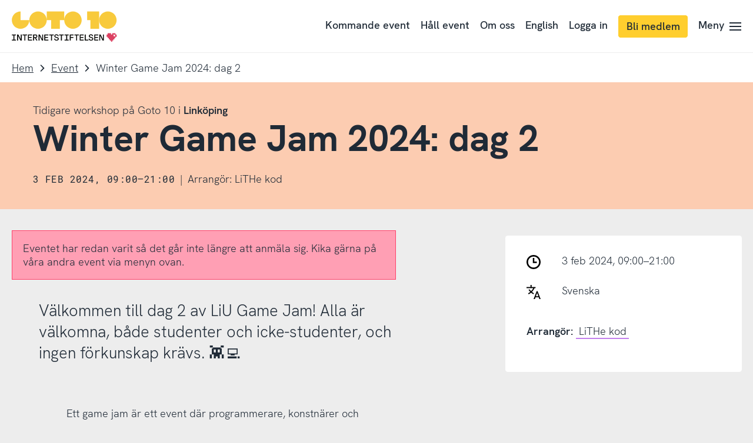

--- FILE ---
content_type: text/html; charset=UTF-8
request_url: https://www.goto10.se/event/winter-game-jam-dag-2/
body_size: 28925
content:
<!doctype html>
<html class="no-js" lang="sv-SE">
	<head>
		<meta charset="UTF-8">
		<meta name="viewport" content="width=device-width, initial-scale=1">
		<link rel="apple-touch-icon" sizes="180x180" href="https://static.internetstiftelsen.se/favicons/apple-touch-icon.png">
		<link rel="icon" type="image/png" sizes="32x32" href="https://static.internetstiftelsen.se/favicons/favicon-32x32.png">
		<link rel="icon" type="image/png" sizes="16x16" href="https://static.internetstiftelsen.se/favicons/favicon-16x16.png">
		<link rel="manifest" href="https://static.internetstiftelsen.se/favicons/site.webmanifest">
		<link rel="mask-icon" href="https://static.internetstiftelsen.se/favicons/safari-pinned-tab.svg" color="#ff4069">
		<link rel="shortcut icon" href="https://static.internetstiftelsen.se/favicons/favicon.ico">
		<meta name="msapplication-TileColor" content="#ffffff">
		<meta name="msapplication-config" content="https://static.internetstiftelsen.se/favicons/browserconfig.xml">
		<meta name="theme-color" content="#ffffff">
		<meta name="format-detection" content="telephone=no">
		<meta name="supported-color-schemes" content="light">

								<script type="text/javascript" src="https://cdn.cookielaw.org/consent/0249ba99-7e74-4366-b423-d3811d7edef0/OtAutoBlock.js" ></script>
		<script src="https://cdn.cookielaw.org/scripttemplates/otSDKStub.js" data-document-language="true" type="text/javascript" charset="UTF-8" data-domain-script="0249ba99-7e74-4366-b423-d3811d7edef0" ></script>
				<script type="text/javascript">
		function OptanonWrapper() { }
		</script>
		<script>
			var waitForTrackerCount = 0;
			function matomoWaitForTracker() {
				if (typeof _paq === 'undefined' || typeof OnetrustActiveGroups === 'undefined') {
					if (waitForTrackerCount < 40) {
						setTimeout(matomoWaitForTracker, 250);
						waitForTrackerCount++;
						return;
					}
				} else {
					window.addEventListener('OneTrustGroupsUpdated', function (e) {
						consentSet();
					});
				}
			}
			function consentSet() {
				if (OnetrustActiveGroups.includes('C0002')) {  					_paq.push(['rememberCookieConsentGiven']);
					_paq.push(['setConsentGiven']);
				} else {
					_paq.push(['forgetCookieConsentGiven']);
					_paq.push(['deleteCookies']);
				}
			}
			document.addEventListener('DOMContentLoaded', matomoWaitForTracker());
		</script>
		
		<script type="text/javascript">
			document.querySelector('html').classList.remove('no-js');
			document.querySelector('html').className += 'js';

					</script>

		<meta name='robots' content='index, follow, max-image-preview:large, max-snippet:-1, max-video-preview:-1' />

	<!-- This site is optimized with the Yoast SEO plugin v26.5 - https://yoast.com/wordpress/plugins/seo/ -->
	<title>Winter Game Jam 2024: dag 2 | Goto 10</title>
	<meta name="description" content="Välkommen till dag 2 av LiU Game Jam! Alla är välkomna, både studenter och icke-studenter, och ingen förkunskap krävs. 👾💻" />
	<link rel="canonical" href="https://www.goto10.se/event/winter-game-jam-dag-2/" />
	<meta property="og:locale" content="sv_SE" />
	<meta property="og:type" content="article" />
	<meta property="og:title" content="Winter Game Jam 2024: dag 2 | Goto 10" />
	<meta property="og:description" content="Välkommen till dag 2 av LiU Game Jam! Alla är välkomna, både studenter och icke-studenter, och ingen förkunskap krävs. 👾💻" />
	<meta property="og:url" content="https://www.goto10.se/event/winter-game-jam-dag-2/" />
	<meta property="og:site_name" content="Goto 10" />
	<meta property="article:publisher" content="https://sv-se.facebook.com/goto10se/" />
	<meta property="article:modified_time" content="2024-01-09T13:22:43+00:00" />
	<meta property="og:image" content="https://www.goto10.se/app/uploads/2023/12/kpa-6917-scaled.jpg" />
	<meta property="og:image:width" content="2048" />
	<meta property="og:image:height" content="1152" />
	<meta property="og:image:type" content="image/jpeg" />
	<meta name="twitter:card" content="summary_large_image" />
	<meta name="twitter:site" content="@goto10se" />
	<script type="application/ld+json" class="yoast-schema-graph">{"@context":"https://schema.org","@graph":[{"@type":"WebPage","@id":"https://www.goto10.se/event/winter-game-jam-dag-2/","url":"https://www.goto10.se/event/winter-game-jam-dag-2/","name":"Winter Game Jam 2024: dag 2 | Goto 10","isPartOf":{"@id":"https://www.goto10.se/#website"},"primaryImageOfPage":{"@id":"https://www.goto10.se/event/winter-game-jam-dag-2/#primaryimage"},"image":{"@id":"https://www.goto10.se/event/winter-game-jam-dag-2/#primaryimage"},"thumbnailUrl":"https://www.goto10.se/app/uploads/2023/12/kpa-6917-scaled.jpg","datePublished":"2023-12-13T12:18:52+00:00","dateModified":"2024-01-09T13:22:43+00:00","description":"Välkommen till dag 2 av LiU Game Jam! Alla är välkomna, både studenter och icke-studenter, och ingen förkunskap krävs. 👾💻","breadcrumb":{"@id":"https://www.goto10.se/event/winter-game-jam-dag-2/#breadcrumb"},"inLanguage":"sv-SE","potentialAction":[{"@type":"ReadAction","target":["https://www.goto10.se/event/winter-game-jam-dag-2/"]}]},{"@type":"ImageObject","inLanguage":"sv-SE","@id":"https://www.goto10.se/event/winter-game-jam-dag-2/#primaryimage","url":"https://www.goto10.se/app/uploads/2023/12/kpa-6917-scaled.jpg","contentUrl":"https://www.goto10.se/app/uploads/2023/12/kpa-6917-scaled.jpg","width":2048,"height":1152},{"@type":"BreadcrumbList","@id":"https://www.goto10.se/event/winter-game-jam-dag-2/#breadcrumb","itemListElement":[{"@type":"ListItem","position":1,"name":"Home","item":"https://www.goto10.se/"},{"@type":"ListItem","position":2,"name":"Event","item":"https://www.goto10.se/event/"},{"@type":"ListItem","position":3,"name":"Winter Game Jam 2024: dag 2"}]},{"@type":"WebSite","@id":"https://www.goto10.se/#website","url":"https://www.goto10.se/","name":"Goto 10","description":"Goto 10 är en kostnadsfri mötesplats för kunskapsutbyte och innovation som drivs av Internetstiftelsen. Du hittar oss i Stockholm, Malmö och på nätet.","potentialAction":[{"@type":"SearchAction","target":{"@type":"EntryPoint","urlTemplate":"https://www.goto10.se/?s={search_term_string}"},"query-input":{"@type":"PropertyValueSpecification","valueRequired":true,"valueName":"search_term_string"}}],"inLanguage":"sv-SE"}]}</script>
	<!-- / Yoast SEO plugin. -->


<link rel="alternate" type="application/rss+xml" title="Goto 10 &raquo; Webbflöde" href="https://www.goto10.se/feed/" />
<link rel="alternate" type="application/rss+xml" title="Goto 10 &raquo; Kommentarsflöde" href="https://www.goto10.se/comments/feed/" />
<link rel="alternate" title="oEmbed (JSON)" type="application/json+oembed" href="https://www.goto10.se/wp-json/oembed/1.0/embed?url=https%3A%2F%2Fwww.goto10.se%2Fevent%2Fwinter-game-jam-dag-2%2F" />
<link rel="alternate" title="oEmbed (XML)" type="text/xml+oembed" href="https://www.goto10.se/wp-json/oembed/1.0/embed?url=https%3A%2F%2Fwww.goto10.se%2Fevent%2Fwinter-game-jam-dag-2%2F&#038;format=xml" />
<style id='wp-img-auto-sizes-contain-inline-css' type='text/css'>
img:is([sizes=auto i],[sizes^="auto," i]){contain-intrinsic-size:3000px 1500px}
/*# sourceURL=wp-img-auto-sizes-contain-inline-css */
</style>
<style id='classic-theme-styles-inline-css' type='text/css'>
/*! This file is auto-generated */
.wp-block-button__link{color:#fff;background-color:#32373c;border-radius:9999px;box-shadow:none;text-decoration:none;padding:calc(.667em + 2px) calc(1.333em + 2px);font-size:1.125em}.wp-block-file__button{background:#32373c;color:#fff;text-decoration:none}
/*# sourceURL=/wp-includes/css/classic-themes.min.css */
</style>
<link rel='stylesheet' id='iis-style-css' href='https://www.goto10.se/app/themes/goto10/assets/dist/site-Naon8xcW.css?ver=6.9' type='text/css' media='all' />
<style id='wp-block-paragraph-inline-css' type='text/css'>
.is-small-text{font-size:.875em}.is-regular-text{font-size:1em}.is-large-text{font-size:2.25em}.is-larger-text{font-size:3em}.has-drop-cap:not(:focus):first-letter{float:left;font-size:8.4em;font-style:normal;font-weight:100;line-height:.68;margin:.05em .1em 0 0;text-transform:uppercase}body.rtl .has-drop-cap:not(:focus):first-letter{float:none;margin-left:.1em}p.has-drop-cap.has-background{overflow:hidden}:root :where(p.has-background){padding:1.25em 2.375em}:where(p.has-text-color:not(.has-link-color)) a{color:inherit}p.has-text-align-left[style*="writing-mode:vertical-lr"],p.has-text-align-right[style*="writing-mode:vertical-rl"]{rotate:180deg}
/*# sourceURL=https://www.goto10.se/wp/wp-includes/blocks/paragraph/style.min.css */
</style>
<link rel="https://api.w.org/" href="https://www.goto10.se/wp-json/" /><link rel="alternate" title="JSON" type="application/json" href="https://www.goto10.se/wp-json/wp/v2/goto10event/26773" /><link rel="EditURI" type="application/rsd+xml" title="RSD" href="https://www.goto10.se/wp/xmlrpc.php?rsd" />

<link rel='shortlink' href='https://www.goto10.se/?p=26773' />

			<!-- Matomo Tag Manager -->
			<script>
				var _mtm = window._mtm = window._mtm || [];
				window.dataLayer = window.dataLayer || [];
                
                /* This is used to setup blocking of Matomo cookies before consent is given.
                the rest of the code is located header.php in the site theme */
                var _paq = window._paq = window._paq || [];
                _paq.push(['requireCookieConsent']);

				let syncDataLayer = function(array, callback) {
				    array.push = function(e) {
				        Array.prototype.push.call(array, e);
				        callback(array);
				    };
				};

				syncDataLayer(window.dataLayer, function(e) {
				    window._mtm.push(dataLayer.at(-1))
				});
				_mtm.push({'mtm.startTime': (new Date().getTime()), 'event': 'mtm.Start'});
				(function() {
					var d=document, g=d.createElement('script'), s=d.getElementsByTagName('script')[0];
					g.async=true; g.src='https://matomo.internetstiftelsen.se/js/container_p4oMnBTY.js'; s.parentNode.insertBefore(g,s);
				})();
			</script>
			<!-- End Matomo Tag Manager -->
			<style id='global-styles-inline-css' type='text/css'>
:root{--wp--preset--aspect-ratio--square: 1;--wp--preset--aspect-ratio--4-3: 4/3;--wp--preset--aspect-ratio--3-4: 3/4;--wp--preset--aspect-ratio--3-2: 3/2;--wp--preset--aspect-ratio--2-3: 2/3;--wp--preset--aspect-ratio--16-9: 16/9;--wp--preset--aspect-ratio--9-16: 9/16;--wp--preset--color--black: #000000;--wp--preset--color--cyan-bluish-gray: #abb8c3;--wp--preset--color--white: #ffffff;--wp--preset--color--pale-pink: #f78da7;--wp--preset--color--vivid-red: #cf2e2e;--wp--preset--color--luminous-vivid-orange: #ff6900;--wp--preset--color--luminous-vivid-amber: #fcb900;--wp--preset--color--light-green-cyan: #7bdcb5;--wp--preset--color--vivid-green-cyan: #00d084;--wp--preset--color--pale-cyan-blue: #8ed1fc;--wp--preset--color--vivid-cyan-blue: #0693e3;--wp--preset--color--vivid-purple: #9b51e0;--wp--preset--color--cyberspace: #1f2a36;--wp--preset--color--ocean: #50b2fc;--wp--preset--color--ocean-light: #a7d8fd;--wp--preset--color--ocean-dark: #0477ce;--wp--preset--color--ruby: #ff4069;--wp--preset--color--ruby-light: #ff9fb4;--wp--preset--color--ruby-dark: #d9002f;--wp--preset--color--jade: #55c7b4;--wp--preset--color--jade-light: #aae3d9;--wp--preset--color--jade-dark: #2d897a;--wp--preset--color--lemon: #ffce2e;--wp--preset--color--lemon-light: #ffe696;--wp--preset--color--peacock: #c27fec;--wp--preset--color--peacock-light: #e0bff5;--wp--preset--color--sandstone: #f99963;--wp--preset--color--sandstone-light: #fcccb1;--wp--preset--color--granit: #8E9297;--wp--preset--color--snow: #ffffff;--wp--preset--gradient--vivid-cyan-blue-to-vivid-purple: linear-gradient(135deg,rgb(6,147,227) 0%,rgb(155,81,224) 100%);--wp--preset--gradient--light-green-cyan-to-vivid-green-cyan: linear-gradient(135deg,rgb(122,220,180) 0%,rgb(0,208,130) 100%);--wp--preset--gradient--luminous-vivid-amber-to-luminous-vivid-orange: linear-gradient(135deg,rgb(252,185,0) 0%,rgb(255,105,0) 100%);--wp--preset--gradient--luminous-vivid-orange-to-vivid-red: linear-gradient(135deg,rgb(255,105,0) 0%,rgb(207,46,46) 100%);--wp--preset--gradient--very-light-gray-to-cyan-bluish-gray: linear-gradient(135deg,rgb(238,238,238) 0%,rgb(169,184,195) 100%);--wp--preset--gradient--cool-to-warm-spectrum: linear-gradient(135deg,rgb(74,234,220) 0%,rgb(151,120,209) 20%,rgb(207,42,186) 40%,rgb(238,44,130) 60%,rgb(251,105,98) 80%,rgb(254,248,76) 100%);--wp--preset--gradient--blush-light-purple: linear-gradient(135deg,rgb(255,206,236) 0%,rgb(152,150,240) 100%);--wp--preset--gradient--blush-bordeaux: linear-gradient(135deg,rgb(254,205,165) 0%,rgb(254,45,45) 50%,rgb(107,0,62) 100%);--wp--preset--gradient--luminous-dusk: linear-gradient(135deg,rgb(255,203,112) 0%,rgb(199,81,192) 50%,rgb(65,88,208) 100%);--wp--preset--gradient--pale-ocean: linear-gradient(135deg,rgb(255,245,203) 0%,rgb(182,227,212) 50%,rgb(51,167,181) 100%);--wp--preset--gradient--electric-grass: linear-gradient(135deg,rgb(202,248,128) 0%,rgb(113,206,126) 100%);--wp--preset--gradient--midnight: linear-gradient(135deg,rgb(2,3,129) 0%,rgb(40,116,252) 100%);--wp--preset--font-size--small: 13px;--wp--preset--font-size--medium: 20px;--wp--preset--font-size--large: 36px;--wp--preset--font-size--x-large: 42px;--wp--preset--spacing--20: 0.44rem;--wp--preset--spacing--30: 0.67rem;--wp--preset--spacing--40: 1rem;--wp--preset--spacing--50: 1.5rem;--wp--preset--spacing--60: 2.25rem;--wp--preset--spacing--70: 3.38rem;--wp--preset--spacing--80: 5.06rem;--wp--preset--shadow--natural: 6px 6px 9px rgba(0, 0, 0, 0.2);--wp--preset--shadow--deep: 12px 12px 50px rgba(0, 0, 0, 0.4);--wp--preset--shadow--sharp: 6px 6px 0px rgba(0, 0, 0, 0.2);--wp--preset--shadow--outlined: 6px 6px 0px -3px rgb(255, 255, 255), 6px 6px rgb(0, 0, 0);--wp--preset--shadow--crisp: 6px 6px 0px rgb(0, 0, 0);}:where(.is-layout-flex){gap: 0.5em;}:where(.is-layout-grid){gap: 0.5em;}body .is-layout-flex{display: flex;}.is-layout-flex{flex-wrap: wrap;align-items: center;}.is-layout-flex > :is(*, div){margin: 0;}body .is-layout-grid{display: grid;}.is-layout-grid > :is(*, div){margin: 0;}:where(.wp-block-columns.is-layout-flex){gap: 2em;}:where(.wp-block-columns.is-layout-grid){gap: 2em;}:where(.wp-block-post-template.is-layout-flex){gap: 1.25em;}:where(.wp-block-post-template.is-layout-grid){gap: 1.25em;}.has-black-color{color: var(--wp--preset--color--black) !important;}.has-cyan-bluish-gray-color{color: var(--wp--preset--color--cyan-bluish-gray) !important;}.has-white-color{color: var(--wp--preset--color--white) !important;}.has-pale-pink-color{color: var(--wp--preset--color--pale-pink) !important;}.has-vivid-red-color{color: var(--wp--preset--color--vivid-red) !important;}.has-luminous-vivid-orange-color{color: var(--wp--preset--color--luminous-vivid-orange) !important;}.has-luminous-vivid-amber-color{color: var(--wp--preset--color--luminous-vivid-amber) !important;}.has-light-green-cyan-color{color: var(--wp--preset--color--light-green-cyan) !important;}.has-vivid-green-cyan-color{color: var(--wp--preset--color--vivid-green-cyan) !important;}.has-pale-cyan-blue-color{color: var(--wp--preset--color--pale-cyan-blue) !important;}.has-vivid-cyan-blue-color{color: var(--wp--preset--color--vivid-cyan-blue) !important;}.has-vivid-purple-color{color: var(--wp--preset--color--vivid-purple) !important;}.has-black-background-color{background-color: var(--wp--preset--color--black) !important;}.has-cyan-bluish-gray-background-color{background-color: var(--wp--preset--color--cyan-bluish-gray) !important;}.has-white-background-color{background-color: var(--wp--preset--color--white) !important;}.has-pale-pink-background-color{background-color: var(--wp--preset--color--pale-pink) !important;}.has-vivid-red-background-color{background-color: var(--wp--preset--color--vivid-red) !important;}.has-luminous-vivid-orange-background-color{background-color: var(--wp--preset--color--luminous-vivid-orange) !important;}.has-luminous-vivid-amber-background-color{background-color: var(--wp--preset--color--luminous-vivid-amber) !important;}.has-light-green-cyan-background-color{background-color: var(--wp--preset--color--light-green-cyan) !important;}.has-vivid-green-cyan-background-color{background-color: var(--wp--preset--color--vivid-green-cyan) !important;}.has-pale-cyan-blue-background-color{background-color: var(--wp--preset--color--pale-cyan-blue) !important;}.has-vivid-cyan-blue-background-color{background-color: var(--wp--preset--color--vivid-cyan-blue) !important;}.has-vivid-purple-background-color{background-color: var(--wp--preset--color--vivid-purple) !important;}.has-black-border-color{border-color: var(--wp--preset--color--black) !important;}.has-cyan-bluish-gray-border-color{border-color: var(--wp--preset--color--cyan-bluish-gray) !important;}.has-white-border-color{border-color: var(--wp--preset--color--white) !important;}.has-pale-pink-border-color{border-color: var(--wp--preset--color--pale-pink) !important;}.has-vivid-red-border-color{border-color: var(--wp--preset--color--vivid-red) !important;}.has-luminous-vivid-orange-border-color{border-color: var(--wp--preset--color--luminous-vivid-orange) !important;}.has-luminous-vivid-amber-border-color{border-color: var(--wp--preset--color--luminous-vivid-amber) !important;}.has-light-green-cyan-border-color{border-color: var(--wp--preset--color--light-green-cyan) !important;}.has-vivid-green-cyan-border-color{border-color: var(--wp--preset--color--vivid-green-cyan) !important;}.has-pale-cyan-blue-border-color{border-color: var(--wp--preset--color--pale-cyan-blue) !important;}.has-vivid-cyan-blue-border-color{border-color: var(--wp--preset--color--vivid-cyan-blue) !important;}.has-vivid-purple-border-color{border-color: var(--wp--preset--color--vivid-purple) !important;}.has-vivid-cyan-blue-to-vivid-purple-gradient-background{background: var(--wp--preset--gradient--vivid-cyan-blue-to-vivid-purple) !important;}.has-light-green-cyan-to-vivid-green-cyan-gradient-background{background: var(--wp--preset--gradient--light-green-cyan-to-vivid-green-cyan) !important;}.has-luminous-vivid-amber-to-luminous-vivid-orange-gradient-background{background: var(--wp--preset--gradient--luminous-vivid-amber-to-luminous-vivid-orange) !important;}.has-luminous-vivid-orange-to-vivid-red-gradient-background{background: var(--wp--preset--gradient--luminous-vivid-orange-to-vivid-red) !important;}.has-very-light-gray-to-cyan-bluish-gray-gradient-background{background: var(--wp--preset--gradient--very-light-gray-to-cyan-bluish-gray) !important;}.has-cool-to-warm-spectrum-gradient-background{background: var(--wp--preset--gradient--cool-to-warm-spectrum) !important;}.has-blush-light-purple-gradient-background{background: var(--wp--preset--gradient--blush-light-purple) !important;}.has-blush-bordeaux-gradient-background{background: var(--wp--preset--gradient--blush-bordeaux) !important;}.has-luminous-dusk-gradient-background{background: var(--wp--preset--gradient--luminous-dusk) !important;}.has-pale-ocean-gradient-background{background: var(--wp--preset--gradient--pale-ocean) !important;}.has-electric-grass-gradient-background{background: var(--wp--preset--gradient--electric-grass) !important;}.has-midnight-gradient-background{background: var(--wp--preset--gradient--midnight) !important;}.has-small-font-size{font-size: var(--wp--preset--font-size--small) !important;}.has-medium-font-size{font-size: var(--wp--preset--font-size--medium) !important;}.has-large-font-size{font-size: var(--wp--preset--font-size--large) !important;}.has-x-large-font-size{font-size: var(--wp--preset--font-size--x-large) !important;}
/*# sourceURL=global-styles-inline-css */
</style>
</head>

	<body class="wp-singular goto10event-template-default single single-goto10event postid-26773 wp-theme-goto10">
		<ul class="goto10-skip" role="menu" aria-label="Skippmeny">
			<li role="menuitem"><a href="#siteNav">Till navigering</a></li>
			<li role="menuitem"><a accesskey="s" href="#siteMain">Till innehåll</a></li>
		</ul>
		<style media="screen">
	.icon-sprite {
		display: none;
	}
</style>
<svg class="icon-sprite" width="100%" height="100%" xmlns="http://www.w3.org/2000/svg" xmlns:xlink="http://www.w3.org/1999/xlink">
	<defs>
		<symbol id="icon-search" viewbox="0 0 32 32">
			<path d="M24,21.8l8,8L29.9,32l-8-8c-5.9,4.6-14.3,3.6-19-2.2S-0.7,7.6,5.1,2.9S19.3-0.7,24,5.1C27.9,10,27.9,16.9,24,21.8L24,21.8z M13.4,23.9c5.8,0,10.5-4.7,10.5-10.5S19.2,3,13.4,3S3,7.7,3,13.4S7.7,23.9,13.4,23.9z"/>
		</symbol>
		<symbol id="icon-search-domain" viewbox="0 0 32 32">
			<path d="m24 21.8 8 8-2.1 2.2-8-8c-5.9 4.6-14.3 3.6-19-2.2S-.7 7.6 5.1 2.9C10.9-1.8 19.3-.7 24 5.1c3.9 4.9 3.9 11.8 0 16.7Zm-10.6 2.1c5.8 0 10.5-4.7 10.5-10.5S19.2 3 13.4 3 3 7.7 3 13.4s4.7 10.5 10.4 10.5Z"/><path d="M6 15.2h1.8V17H6v-1.8ZM9.7 16.7c-.5-.3-.9-.6-1.2-1l1.2-1c.2.3.4.5.7.7.3.2.6.3 1 .3s.6 0 .8-.2c.2-.1.3-.3.3-.5s0-.3-.2-.4c-.1-.1-.3-.2-.4-.3s-.4-.1-.7-.2c-.5-.1-.9-.3-1.2-.4-.3-.1-.6-.4-.8-.6-.2-.3-.3-.6-.3-1.1s.1-.8.3-1.1.5-.5.9-.7c.4-.2.8-.3 1.3-.3s1 .1 1.5.3.8.5 1 .9l-1.1.8-.6-.6c-.3-.1-.5-.2-.8-.2s-.5 0-.6.2c-.2.1-.3.2-.3.4s0 .2.1.3.2.2.4.2.4.1.7.2c.5.1.9.3 1.3.4.3.1.6.3.9.6.3.3.4.7.4 1.2s-.1.8-.3 1.2c-.2.3-.6.6-1 .8-.4.2-.9.3-1.5.3s-1.3-.1-1.8-.4ZM16.2 16.7c-.5-.3-.9-.7-1.1-1.3-.2-.5-.4-1.1-.4-1.7s.1-1.2.3-1.8c.2-.5.6-1 1.1-1.3.5-.3 1.1-.5 1.8-.5s1.3.2 1.7.5c.5.3.8.7 1.1 1.2.2.5.4 1.1.4 1.8v.6h-4.6c0 .4.2.8.5 1 .3.3.7.4 1.2.4s1.2-.2 1.6-.7l1.2 1c-.4.4-.8.7-1.2.9-.5.2-1 .3-1.6.3s-1.4-.2-1.9-.5Zm3.3-3.8c0-.3 0-.5-.2-.7-.1-.2-.3-.4-.5-.5-.2-.1-.5-.2-.8-.2-.5 0-.9.1-1.1.4-.3.3-.4.6-.5 1h3.1Z"/>
		</symbol>
		<symbol id="icon-arrow-forwards" viewbox="0 0 18.9 32">
			<polygon points="2.8,0 18.9,16 2.8,32 0,29.1 12.5,16 0,2.9 "/>
		</symbol>
		<symbol id="icon-arrow-backwards" viewbox="0 0 18.1 32">
			<polygon points="16,32 0,16 16,0 18.9,2.9 5.9,16 18.9,29.1 "/>
		</symbol>
		<symbol id="icon-arrow-down" viewbox="0 0 32 18.9">
			<polygon points="32,2.9 16,18.9 0,2.9 2.9,0 16,13.1 29.1,0 "/>
		</symbol>
		<symbol id="icon-arrow-variant" viewbox="0 0 32 32">
			<path d="M16.4 1.5l-2.2 2.2 10.4 10.7H1.5v3.2h23.1L14.2 28.3l2.2 2.2L30.5 16z"/>
		</symbol>
		<symbol id="icon-hamburger" viewbox="0 0 32 22.4">
			<path d="M32,0v3.2H0V0H32z M32,9.6v3.2H0V9.6C0,9.6,32,9.6,32,9.6z M32,19.2v3.2H0v-3.2H32z"/>
		</symbol>
		<symbol id="icon-close" viewbox="0 0 32 32">
			<path d="M27.5,2L30,4.5L4.5,30L2,27.5L27.5,2z"/>
			<path d="M30,27.5L27.5,30L2,4.5L4.5,2L30,27.5z"/>
		</symbol>
		<symbol id="icon-close-variant" viewbox="0 0 32 32">
			<path d="M16 31.5C7.4 31.5.5 24.6.5 16S7.4.5 16 .5 31.5 7.4 31.5 16 24.6 31.5 16 31.5"/><path d="m23.5 10.19-.21-.21-1.48-1.48L16 14.31 10.19 8.5 8.5 10.19 14.31 16 8.5 21.81l1.69 1.69L16 17.69l5.81 5.81 1.69-1.69L17.69 16z" style="fill:#ffffff"/>
		</symbol>
		<symbol id="icon-check" viewbox="0 0 32 24.42">
			<polygon points="12.04 24.42 0 13.26 2.87 10.16 11.81 18.44 28.9 0 32 2.87 12.04 24.42"/>
		</symbol>
		<symbol id="icon-check-variant" viewbox="0 0 32 32">
			<path d="M16 31.5C7.4 31.5.5 24.6.5 16S7.4.5 16 .5 31.5 7.4 31.5 16 24.6 31.5 16 31.5"/><path d="m22.84 9.16-9.08 9.8-4.75-4.4-1.86 2.01 6.76 6.27.17-.18 10.77-11.64z" style="fill:#ffffff"/>
		</symbol>
		<symbol id="icon-quote" viewbox="0 0 16 32">
			<path d="M16,0v24H8v-8H0V0H16z M0,24h8v8H0C0,32,0,24,0,24z"/>
		</symbol>
		<symbol id="icon-file" viewbox="0 0 23.4 32">
			<path d="M0,1.8h0.8v28.5H0V1.8z M22.6,8.8h0.8v21.5h-0.8V8.8z M1.5,31.2h20.6V32H1.5V31.2z M1.5,0h12v0.8h-12V0z M13.5,2.1h0.8v6.8
				h-0.8V2.1z"/>
			<path d="M14.6,1.2l0.6-0.6l7.6,7.1l-0.6,0.6L14.6,1.2z"/>
			<path d="M14.4,8.8h7.3v0.8h-7.3C14.4,9.6,14.4,8.8,14.4,8.8z"/>
			<text transform="matrix(1 0 0 1 3.5493 27.0766)" class="icon-file-text" font-size="6">.FILE</text>
		</symbol>
		<symbol id="icon-download" viewbox="0 0 28.6 32">
			<path d="M13.2,0h2.7v23.7h-2.7V0L13.2,0z M24.9,13.7l1.7,2.1l-12,9.6L2.5,15.7l1.7-2.1l10.3,8.3L24.9,13.7z M0,32v-2.7h28.6V32H0z"/>
		</symbol>
		<symbol id="icon-upload" viewbox="0 0 28.6 32">
			<path d="M15.4 32h-2.7V8.3h2.7V32zM3.7 18.3L2 16.2l12-9.6 12.1 9.7-1.7 2.1-10.3-8.3-10.4 8.2zM28.6 0v2.7H0V0h28.6z"/>
		</symbol>
		<symbol id="icon-filter" viewbox="0 0 32 22">
			<path d="M0 3.4h32v3.2H0zM0 15.4h32v3.2H0z"/>
			<path d="M5.4 0h3.2v10H5.4zM23.4 12h3.2v10h-3.2z"/>
		</symbol>
		<symbol id="icon-read" viewbox="0 0 32 16.5">
			<path d="M32,9.6l-2.6,1.3c-2.5-5.1-7-8-13.4-8C10,2.9,5.3,6.1,2.6,11L0,9.6C3.1,3.8,8.8,0,16,0C23.5,0,29,3.6,32,9.6z"/>
			<path d="M16,16.2c-3.2,0-5.9-2.6-5.9-5.9s2.6-5.9,5.9-5.9s5.9,2.6,5.9,5.9S19.2,16.2,16,16.2z M16,13.2c1.6,0,2.9-1.3,2.9-2.9
				S17.6,7.4,16,7.4s-3,1.3-3,2.9C13,11.9,14.4,13.2,16,13.2z"/>
		</symbol>
		<symbol id="icon-pin" viewbox="0 0 22 32">
			<path d="M11 5.8c-2.4 0-4.4 2-4.4 4.4s2 4.4 4.4 4.4 4.4-2 4.4-4.4-2-4.4-4.4-4.4z"/>
			<path d="M11 2.6c4.3 0 8 3.5 8 8 0 1.9-2.5 7.9-7.9 16.4-5.5-8.5-7.9-14.6-7.9-16.4-.2-4.5 3.5-8 7.8-8M11 0C5.1 0 .3 4.8.3 10.7S11 32 11 32s10.7-15.4 10.7-21.3S16.9 0 11 0z"/>
		</symbol>
		<symbol id="icon-user" viewbox="0 0 32 32">
			<path d="M16 22c-1.3 0-2.6-.5-3.7-1.4l-.1-.1c-2.2-1.8-3.7-4.9-3.7-7.7 0-4.2 3.4-7.6 7.6-7.6s7.6 3.4 7.6 7.6c0 2.8-1.5 6-3.7 7.7l-.1.1c-1.3.9-2.6 1.4-3.9 1.4zm1.9-3.8l1 1.1-1-1.1c1.6-1.2 2.7-3.6 2.7-5.4 0-2.5-2-4.6-4.6-4.6-2.5 0-4.6 2-4.6 4.6 0 1.9 1.1 4.2 2.6 5.4 1.4 1.1 2.6 1 3.9 0z"/><path d="M16 31.5c-3.6 0-7.1-1.3-9.9-3.5-.3-.3-.5-.7-.5-1.2 0-4.5 2.8-7.4 7-8.9.4-.2.9-.1 1.3.2.1 0 .1.1.2.2 1.2.9 2.5.9 3.7 0 .1-.1.2-.1.2-.2.4-.3.9-.3 1.3-.2 4.2 1.4 7 4.4 7 8.8 0 .4-.2.9-.5 1.2-2.7 2.3-6.2 3.6-9.8 3.6zm-7.4-5.4c2.1 1.6 4.7 2.4 7.4 2.4s5.2-.8 7.4-2.4c-.2-2.6-1.9-3.9-4.3-5-2 1.2-4.2 1.2-6.2 0-2.4 1.1-4 2.4-4.3 5zm16.3.7zm-12.8-6.3z"/>
			<g transform="translate(-624 -576)">
				<path class="st0" d="M640 604.5c6.9 0 12.5-5.6 12.5-12.5s-5.6-12.5-12.5-12.5-12.5 5.6-12.5 12.5 5.6 12.5 12.5 12.5m0 3c-8.6 0-15.5-6.9-15.5-15.5s6.9-15.5 15.5-15.5 15.5 6.9 15.5 15.5-6.9 15.5-15.5 15.5"/>
			</g>
		</symbol>
		<symbol id="icon-language" viewbox="0 0 26 26">
			<path d="M18.678 11.45h1.69L26 25.92h-2.376l-1.178-3.256h-5.817L15.43 25.92h-2.406l5.654-14.47zm3.072 9.319l-2.212-6.114-2.223 6.114h4.435zM7.294.08h2.067v4.775H7.294z"/><path d="M0 3.822h16.656v2.067H0z"/><path d="M3.924 17.286l-.957-1.833A21.99 21.99 0 0013.068 4.458l1.908.797A24.072 24.072 0 013.924 17.286z"/><path d="M12.693 17.265a24.114 24.114 0 01-8.928-8.089L5.493 8.04a22.036 22.036 0 008.16 7.394l-.96 1.831z"/>
		</symbol>
		<symbol id="icon-linkedin" viewbox="0 0 32 32">
			<path d="M27.3 27.3h-4.7v-7.4c0-1.8 0-4-2.5-4s-2.8 1.9-2.8 3.9v7.6h-4.7V12.1h4.6v2.1c.9-1.6 2.7-2.5 4.5-2.5 4.8 0 5.7 3.2 5.7 7.3v8.4ZM7.1 9.9c-1.5 0-2.8-1.2-2.8-2.8s1.2-2.8 2.8-2.8c1.5 0 2.8 1.2 2.8 2.8S8.7 9.9 7.1 9.9m2.4 17.4H4.8V12h4.7v15.3ZM29.6 0H2.4C1.1 0 0 1 0 2.3v27.4C0 31 1.1 32 2.4 32h27.3c1.3 0 2.4-1 2.4-2.3V2.3C32 1 30.9 0 29.6 0"/>
		</symbol>
		<symbol id="icon-facebook" viewbox="0 0 32 32">
			<path d="M32 16c0-8.8-7.2-16-16-16S0 7.2 0 16s5.2 13.8 12.1 15.5V20.9H8.8V16h3.3v-2.1c0-5.4 2.5-8 7.8-8s2.8.2 3.5.4v4.4h-1.8c-2.6 0-3.6 1-3.6 3.6V16h5.2l-.9 4.9H18v11c7.9-1 14.1-7.7 14.1-15.9Z"/>
		</symbol>
		<symbol id="icon-instagram" viewbox="0 0 32 32">
			<path d="M23.2,0H8.8C4,0,0,4,0,8.8v14.3C0,28,4,32,8.8,32h14.3c4.9,0,8.8-4,8.8-8.8V8.8C32,4,28,0,23.2,0z M29.2,23.2
				c0,3.3-2.7,6-6,6H8.8c-3.3,0-6-2.7-6-6V8.8c0-3.3,2.7-6,6-6h14.3c3.3,0,6,2.7,6,6L29.2,23.2L29.2,23.2z"/>
			<path d="M16,7.8c-4.5,0-8.2,3.7-8.2,8.2c0,4.5,3.7,8.2,8.2,8.2s8.2-3.7,8.2-8.2C24.2,11.5,20.5,7.8,16,7.8z M16,21.4
				c-3,0-5.4-2.4-5.4-5.4c0-3,2.4-5.4,5.4-5.4s5.4,2.4,5.4,5.4C21.4,19,19,21.4,16,21.4z M24.6,5.3c-0.5,0-1.1,0.2-1.5,0.6
				c-0.4,0.4-0.6,0.9-0.6,1.5c0,0.5,0.2,1.1,0.6,1.5c0.4,0.4,0.9,0.6,1.5,0.6c0.5,0,1.1-0.2,1.5-0.6c0.4-0.4,0.6-0.9,0.6-1.5
				c0-0.5-0.2-1.1-0.6-1.5C25.7,5.6,25.1,5.3,24.6,5.3z"/>
		</symbol>
		<symbol id="icon-twitter" viewbox="0 0 32 26.02">
			<path d="M32,3.1c-1.2,0.5-2.5,0.9-3.8,1c1.4-0.8,2.4-2.1,2.9-3.6c-1.3,0.8-2.7,1.3-4.2,1.6C25.7,0.8,24,0,22.2,0
				c-3.6,0-6.6,2.9-6.6,6.6c0,0.5,0.1,1,0.2,1.5C10.4,7.8,5.6,5.2,2.3,1.2c-0.6,1-0.9,2.1-0.9,3.3c0,2.3,1.2,4.3,2.9,5.5
				c-1,0-2.1-0.3-3-0.8v0.1c0,3.2,2.3,5.8,5.3,6.4c-0.5,0.1-1.1,0.2-1.7,0.2c-0.4,0-0.8,0-1.2-0.1c0.8,2.6,3.3,4.5,6.1,4.6
				c-2.2,1.8-5.1,2.8-8.2,2.8c-0.5,0-1.1,0-1.6-0.1c2.9,1.9,6.4,3,10.1,3c12.1,0,18.6-10,18.6-18.6V6.6C30,5.5,31.1,4.4,32,3.1L32,3.1z"/>
		</symbol>
		<symbol id="icon-x" viewbox="0 0 32 32">
			<rect width="32" height="31.9" rx="7.2" ry="7.2"/>
			<path fill="#fff" d="M20.2 9.3h2.3l-4.9 5.6 5.8 7.7h-4.5l-3.6-4.7-4.1 4.7H8.9l5.3-6-5.6-7.3h4.7l3.2 4.3 3.7-4.3Zm-.8 12h1.3l-8.1-10.7h-1.3l8.2 10.7Z"/>
		</symbol>
		<symbol id="icon-external-link" viewbox="0 0 32 32">
			<polygon points="18,0 23.3,5.3 14.3,14.3 17.7,17.7 26.7,8.7 32,14 32,0"/>
			<polygon points="28.5,18.5 28.5,28.5 3.5,28.5 3.5,3.5 10.5,3.5 10.5,0 0,0 0,32 32,32 32,18.5"/>
		</symbol>
		<symbol id="icon-app-share" viewbox="0 0 32 32">
			<path d="M6.3 10.2h7.4V23h4.9V10.2H26L16.1.3z"/>
			<path d="M28.5 4v24.5h-25V4H0v28h32V4z"/>
		</symbol>
		<symbol id="icon-print" viewbox="0 0 32 32">
			<path class="cls-1" d="M32 9.78h-5.51V6L20.6 0h-15v9.78H0v14.44h5.56V32h20.93v-7.78H32zM23 6h-3.14V2.82zM8.06 2.5h9.8V8H24v1.78H8.06zM24 29.5H8.06v-7.62l15.94.05zm5.51-7.78h-3v-2.28l-20.95-.07v2.35H2.5v-9.44h27z"/>
			<path class="cls-1" d="M10.94 23.25h10v1.5h-10zM10.94 26.5h10V28h-10zM23.85 14h3.8v2h-3.8z"/>
		</symbol>
		<symbol id="icon-chapters" viewbox="0 0 32 32">
			<path d="M26.7 6.4V1H2.5v25.7L7.1 31h22.4V6.4h-2.8zm-2.3-3.1v3H8.9l-2.7-3h18.2zm2.8 25.4H8l-3.2-3V5.4l3 3.3h3.9v7.6l2.4-1.5 2.2 1.5V8.7h10.8v20z"/>
		</symbol>
		<symbol id="icon-article" viewbox="0 0  32 32">
			<path d="M27.2 30.2H4.8V1.8h16.8l5.7 5.7v22.7zm-20-2.4h17.5V8.5l-4.2-4.3H7.2v23.6z"/>
			<path d="M12.7 20.3h-2.2v-2.5h11v2.5h-8.8zM12.3 25.3h-1.8v-2.5h9v2.5h-7.2zM25 9.7h-5.7V4h1.5v4.2H25zM12.7 15.3h-2.2v-2.5h11v2.5h-8.8z"/>
		</symbol>
		<symbol id="icon-padlock" viewbox="0 0 32 32">
			<path d="M26.5 12V7.4c0-3.3-2.6-5.9-5.9-5.9h-9.2c-3.3 0-5.9 2.6-5.9 5.9V12H3v18h26V12h-2.5zm-18-4.6c0-1.6 1.3-2.9 2.9-2.9h9.2c1.6 0 2.9 1.3 2.9 2.9V12h-15V7.4zM26 27H6V15h20v12z"/>
			<path d="M17.9 19.4c0-1.1-.9-1.9-1.9-1.9s-1.9.9-1.9 1.9c0 .6.2 1.1.6 1.4v3.7h2.5v-3.7c.5-.3.7-.8.7-1.4z"/>
		</symbol>
		<symbol id="icon-trash" viewbox="0 0 32 32">
			<path d="M28.3 6.9h-8V2.4h-8.5v4.5h-8v2.5h2v20.8h20.5V9.4h2V6.9zM11.6 27.6H8.2V9.4h3.4v18.2zm6.1 0h-3.5V9.4h3.5v18.2zm.1-20.7h-3.5v-2h3.5v2zm6 20.9h-3.6V9.4h3.6v18.4z"/>
		</symbol>
		<symbol id="icon-link" viewbox="0 0 32 32">
			<path d="M14.3 16.3l.7.7c.9.9 2.1 1.4 3.3 1.4 1.3 0 2.5-.5 3.4-1.4l5.1-5.1c1.9-1.9 1.9-4.9 0-6.8s-4.9-1.9-6.8 0l-3.6 3.6L13.7 6l3.6-3.6c3.3-3.3 8.8-3.3 12.1 0 3.3 3.3 3.3 8.8 0 12.1l-5.1 5.1c-1.6 1.6-3.8 2.5-6.1 2.5s-4.4-.9-6-2.5l-.7-.7 2.8-2.6z"/>
			<path d="M17.7 15.7L17 15c-1.9-1.8-4.9-1.8-6.7 0l-5.1 5c-1.9 1.9-1.9 4.9 0 6.8.9.9 2.1 1.4 3.4 1.4s2.5-.5 3.4-1.4l3.6-3.6 2.7 2.7-3.6 3.6C13 31.1 10.9 32 8.6 32s-4.5-.9-6.1-2.5c-3.3-3.3-3.3-8.8 0-12.1l5.1-5.1c3.3-3.3 8.8-3.3 12.1 0l.7.7-2.7 2.7z"/>
		</symbol>
		<symbol id="icon-share" viewbox="0 0 32 32">
			<path d="M17.4 19.6c.5-.4 1.1-.6 1.7-.6 1.6.1 2.8 1.4 2.8 3 .1 1.6-1.2 3-2.8 3-1.6-.1-2.8-1.4-2.8-3v-.5l-4.9-3.2c-.5.4-1.1.6-1.7.6-1.6-.1-2.9-1.4-2.8-3 0-1.6 1.2-2.9 2.8-3 .6 0 1.2.2 1.7.6l4.9-3.2v-.5c-.1-1.6 1.2-3 2.8-3 1.6.1 2.9 1.4 2.8 3 0 1.6-1.2 2.9-2.8 3-.6 0-1.2-.2-1.7-.6l-4.9 3.2v1l4.9 3.2z"/>
			<g transform="translate(-624 -576)">
				<path class="st0" d="M640 604.5c6.9 0 12.5-5.6 12.5-12.5s-5.6-12.5-12.5-12.5-12.5 5.6-12.5 12.5 5.6 12.5 12.5 12.5m0 3c-8.6 0-15.5-6.9-15.5-15.5s6.9-15.5 15.5-15.5 15.5 6.9 15.5 15.5-6.9 15.5-15.5 15.5"/>
			</g>
		</symbol>
		<symbol id="icon-questionmark" viewbox="0 0 32 32">
			<path d="M16.5 23.9h-2.2v-2.3h2.2v2.3zm3.6-10c-.5.8-1.1 1.5-1.8 2.1-.6.5-1.3 1.1-1.6 1.8-.2.4-.3.8-.3 1.3h-2c0-.7.2-1.4.5-2 .5-.8 1-1.5 1.7-2.1.6-.5 1.2-1 1.6-1.6.3-.4.3-.8.3-1.3 0-.8-.3-1.5-.8-2.1-.8-.6-1.7-1-2.4-.9-1.7 0-2.7 1-3.1 3h-2c.1-1.3.6-2.6 1.6-3.4 1-.9 2.3-1.4 3.7-1.3 1.4-.1 2.7.4 3.8 1.3.9.8 1.5 2 1.5 3.2-.2.7-.4 1.4-.7 2z"/><path d="M14 21.1h3.2v3.3H14v-3.3zm3-1.5h-3v-.5c0-.7.2-1.4.5-2.2.5-.9 1.1-1.6 1.9-2.3.7-.5 1.1-1 1.4-1.5.2-.3.2-.6.2-1 0-.7-.2-1.2-.7-1.8-.5-.4-1.2-.7-1.8-.7-1.5 0-2.4.8-2.7 2.6l-.1.4h-3v-.5c.1-1.5.7-2.8 1.7-3.7 1.1-1 2.5-1.5 4-1.4 1.4-.1 2.8.4 4.1 1.4 1 .9 1.7 2.3 1.7 3.6-.1.9-.4 1.7-.7 2.2-.5.9-1.2 1.6-1.9 2.2-.7.5-1.2 1.1-1.5 1.7-.1.3-.2.7-.2 1.1v.4h.1z"/>
			<g transform="translate(-624 -576)">
				<path class="st0" d="M640 604.5c6.9 0 12.5-5.6 12.5-12.5s-5.6-12.5-12.5-12.5-12.5 5.6-12.5 12.5 5.6 12.5 12.5 12.5m0 3c-8.6 0-15.5-6.9-15.5-15.5s6.9-15.5 15.5-15.5 15.5 6.9 15.5 15.5-6.9 15.5-15.5 15.5"/>
			</g>
		</symbol>
		<symbol id="icon-info" viewbox="0 0 32 32">
			<path d="M14.5 7.1h3v3.1h-3V7.1zm3 17.8h-3.1V12.7h3.1v12.2z"/>
			<g transform="translate(-624 -576)">
				<path class="st0" d="M640 604.5c6.9 0 12.5-5.6 12.5-12.5s-5.6-12.5-12.5-12.5-12.5 5.6-12.5 12.5 5.6 12.5 12.5 12.5m0 3c-8.6 0-15.5-6.9-15.5-15.5s6.9-15.5 15.5-15.5 15.5 6.9 15.5 15.5-6.9 15.5-15.5 15.5"/>
			</g>
		</symbol>
		<symbol id="icon-info-variant" viewbox="0 0 32 32">
			<path d="M16 31.5C7.4 31.5.5 24.6.5 16S7.4.5 16 .5 31.5 7.4 31.5 16 24.6 31.5 16 31.5"/><path d="M14.5 7.1h3v3.1h-3zm3 17.8h-3.1V12.7h3.1z" style="fill:#ffffff"/>
		</symbol>
		<symbol id="icon-contrast" viewbox="0 0 32 32">
			<path d="M15.4 6c5.5 0 10 4.5 10 10s-4.5 10-10 10V6z"/>
			<g transform="translate(-624 -576)">
				<path d="M640 604.5c6.9 0 12.5-5.6 12.5-12.5s-5.6-12.5-12.5-12.5-12.5 5.6-12.5 12.5 5.6 12.5 12.5 12.5m0 3c-8.6 0-15.5-6.9-15.5-15.5s6.9-15.5 15.5-15.5 15.5 6.9 15.5 15.5-6.9 15.5-15.5 15.5"/>
			</g>
		</symbol>
		<symbol id="icon-gauge" viewbox="0 0 32 32">
			<path d="M9.2 23.1c0 .3-.2.5-.5.5s-.5-.2-.5-.5.2-.5.5-.5.5.2.5.5M6.9 20c0 .3-.2.5-.5.5s-.5-.3-.5-.5c0-.3.2-.5.5-.5s.5.2.5.5M6.9 12.8c0 .3-.2.5-.5.5s-.5-.3-.5-.5c0-.3.2-.5.5-.5s.5.2.5.5M9.2 9.5c0 .3-.2.5-.5.5s-.4-.2-.4-.5.2-.5.4-.5c.3 0 .5.2.5.5M12.4 6.9c0 .3-.2.5-.5.5s-.5-.2-.5-.5.2-.5.5-.5.5.2.5.5M16.6 5.8c0 .4-.3.7-.7.7-.4 0-.7-.3-.7-.7s.3-.7.7-.7c.4-.1.7.3.7.7M6.3 16.6c0 .4-.3.7-.7.7-.4 0-.7-.3-.7-.7 0-.4.3-.7.7-.7.4 0 .7.3.7.7M22.7 23.1c0 .3.2.5.5.5s.5-.2.5-.5-.2-.5-.5-.5-.5.2-.5.5M25 20c0 .3.2.5.5.5s.5-.2.5-.5-.2-.5-.5-.5-.5.2-.5.5M25 12.8c0 .3.2.5.5.5s.5-.2.5-.5-.2-.5-.5-.5-.5.2-.5.5M22.7 9.5c0 .3.2.5.5.5s.5-.2.5-.5-.3-.5-.6-.5c-.2 0-.4.2-.4.5M19.4 6.9c0 .3.2.5.5.5s.5-.2.5-.5-.2-.5-.5-.5-.5.2-.5.5M25.5 16.6c0 .4.3.7.7.7.4 0 .7-.3.7-.7 0-.4-.3-.7-.7-.7-.4 0-.7.3-.7.7"/><g transform="translate(-624 -576)"><path class="st0" d="M640 604.5c6.9 0 12.5-5.6 12.5-12.5s-5.6-12.5-12.5-12.5-12.5 5.6-12.5 12.5 5.6 12.5 12.5 12.5m0 3c-8.6 0-15.5-6.9-15.5-15.5s6.9-15.5 15.5-15.5 15.5 6.9 15.5 15.5-6.9 15.5-15.5 15.5"/></g><path d="M18.1 14.1c-1-1.1-2.8-1.2-3.9-.2s-3.6 7-3.6 7 6.2-1.9 7.3-3c1.2-1 1.3-2.7.2-3.8zM16 17.4c-.7 0-1.3-.6-1.3-1.3 0-.7.6-1.3 1.3-1.3.7 0 1.3.6 1.3 1.3.1.7-.5 1.3-1.3 1.3z"/>
		</symbol>
		<symbol id="icon-repeat" viewbox="0 0 32 32">
			<path d="M16.6 4.1V1l-4.5 4.5 4.5 4.5V7c5.6.3 10 4.9 10 10.6 0 5.9-4.8 10.6-10.6 10.6S5.4 23.4 5.4 17.5c0-3.5 1.8-6.8 4.7-8.8L8.5 6.4c-3.7 2.5-5.9 6.7-5.9 11.2C2.5 25 8.6 31 16 31s13.5-6 13.5-13.5c0-7.2-5.8-13.1-12.9-13.4z"/>
		</symbol>
		<symbol id="icon-backward-15" viewbox="0 0 32 32">
			<path d="M16.6 4.1V1l-4.5 4.5 4.5 4.5V7c5.6.3 10 4.9 10 10.6 0 5.9-4.8 10.6-10.6 10.6S5.4 23.4 5.4 17.5c0-3.5 1.8-6.8 4.7-8.8L8.5 6.4c-3.7 2.5-5.9 6.7-5.9 11.2C2.5 25 8.6 31 16 31s13.5-6 13.5-13.5c0-7.2-5.8-13.1-12.9-13.4z"/>
			<path d="M12.5 14.5c0 .2-.1.5-.6.5h-1.1v1.3h1.6v4.8H14v-7.2h-1.5v.6zM18.7 16c-.3 0-.6 0-.8.1l.2-.8H21v-1.5h-4.1l-.9 4 1.4.4.1-.1c.2-.3.6-.6 1-.6.7 0 1.1.5 1.1 1.1 0 .6-.4 1.1-1.1 1.1-.8 0-1-.6-1.2-1.1v-.2l-1.5.4v.2c.3 1.3 1.4 2.2 2.6 2.2 1.5 0 2.7-1.2 2.7-2.6.1-1.4-1.1-2.6-2.4-2.6z"/>
		</symbol>
		<symbol id="icon-step-backwards" viewbox="0 0 32 32">
			<path d="m25.7 28.9-14.2-13 14.2-13v26zM9.753 28h-5V3h5z"/>
		</symbol>
		<symbol id="icon-play" viewbox="0 0 32 32">
			<path d="M16 28.5c6.9 0 12.5-5.6 12.5-12.5S22.9 3.5 16 3.5 3.5 9.1 3.5 16 9.1 28.5 16 28.5m0 3C7.4 31.5.5 24.6.5 16S7.4.5 16 .5 31.5 7.4 31.5 16 24.6 31.5 16 31.5"/>
			<path d="M11.7 8.2l11.4 7.7-11.4 7.7z"/>
		</symbol>
		<symbol id="icon-step-forwards" viewbox="0 0 32 32">
			<path d="m4.8 2.9 14.2 13-14.2 13v-26zM20.7 3.1h5v25h-5z"/>
		</symbol>
		<symbol id="icon-forward-60" viewbox="0 0 32 32">
			<path d="M15.4 4.1V1l4.5 4.5-4.5 4.5V7c-5.6.2-10.1 4.9-10.1 10.5 0 5.9 4.8 10.6 10.7 10.6s10.7-4.8 10.7-10.6c0-3.5-1.8-6.8-4.7-8.8l1.6-2.3c3.7 2.5 6 6.7 6 11.2C29.5 25 23.4 31 16 31S2.5 25 2.5 17.5c0-7.2 5.7-13.1 12.9-13.4z"/>
			<path d="M14.2 16.3c-.2-.1-.5-.1-.7-.2l1.4-2.2H13l-2.1 3.4c-.3.4-.4.9-.4 1.4 0 1.4 1.2 2.6 2.7 2.6 1.5 0 2.7-1.2 2.7-2.6 0-1.1-.7-2-1.7-2.4zm-1 3.4c-.6 0-1.1-.5-1.1-1.1 0-.6.5-1.1 1.1-1.1.6 0 1.1.5 1.1 1.1 0 .7-.5 1.1-1.1 1.1zM18.9 13.8c-2.5 0-2.5 2.8-2.5 3.7 0 2.5.9 3.7 2.6 3.7 1.6 0 2.5-1.3 2.5-3.7 0-2.4-.9-3.7-2.6-3.7zm0 1.6c.9 0 .9 1 .9 2.2 0 1.2-.1 2.2-.9 2.2-.9 0-1-1-1-2.2.1-1.3.2-2.2 1-2.2z"/>
		</symbol>
		<symbol id="icon-pause" viewbox="0 0 32 32">
			<path d="M6 3h8v26H6zM18 3h8v26h-8z"/>
		</symbol>
		<symbol id="icon-subtitles" viewbox="0 0 32 32">
			<path d="M27 10v12H5V10h22m3-3H2v18h28V7z"/>
			<path d="M25 19h-4"/>
			<path d="M21 18h4v2h-4z"/>
			<path d="M19 19H7"/>
			<path d="M7 18h12v2H7z"/>
			<path d="M7 15h4"/>
			<path d="M7 14h4v2H7z"/>
			<path d="M13 15h12"/>
			<path d="M13 14h12v2H13z"/>
		</symbol>
		<symbol id="icon-author" viewbox="0 0 32 32">
			<path d="M4 29h24v2H4zM10.3 26H4v-6.3L22.1 1.6l6.3 6.3L10.3 26zM6 24h3.5L25.6 7.9l-3.5-3.5L6 20.5V24z"/>
			<path d="M17.07 6.69l1.414-1.414 6.293 6.293-1.414 1.415z"/>
		</symbol>
		<symbol id="icon-copy" viewbox="0 0 32 32">
			<path d="M7 16h9v3H7v-3Zm0 6h9v3H7v-3Z" class="cls-1"/>
			<path d="M10 1v8.9H1V31h21.1v-9H31V1H10Zm3 3h15v15h-5.9V9.9H13V4ZM4 28V13h15v15H4Z" class="cls-1"/>
		</symbol>
		<symbol id="icon-speaker" viewbox="0 0 32 32">
			<path d="M18 29a1 1 0 0 1-.57-.18l-10-7A1 1 0 0 1 7 21V11a1 1 0 0 1 .43-.82l10-7a1 1 0 0 1 1-.07A1 1 0 0 1 19 4v24a1 1 0 0 1-.54.89A1 1 0 0 1 18 29zm-9-8.52l8 5.6V5.92l-8 5.6z"/><path class="cls-1" d="M8 22H4a3 3 0 0 1-3-3v-6a3 3 0 0 1 3-3h4a1 1 0 0 1 1 1v10a1 1 0 0 1-1 1zM4 12a1 1 0 0 0-1 1v6a1 1 0 0 0 1 1h3v-8zM18 21v-2a3 3 0 0 0 2.12-5.12l1.42-1.42A5 5 0 0 1 18 21z"/><path class="cls-1" d="M23.65 22.65a1 1 0 0 1-.7-.29A1 1 0 0 1 23 21a7 7 0 0 0 0-9.9 1 1 0 0 1 1.41-1.41 9 9 0 0 1 0 12.72 1 1 0 0 1-.76.24z"/>
		</symbol>
		<symbol id="icon-mute" viewbox="0 0 32 32">
			<path class="cls-1" d="M18 29a1 1 0 0 1-.57-.18l-10-7A1 1 0 0 1 7 21V11a1 1 0 0 1 .43-.82l10-7a1 1 0 0 1 1-.07A1 1 0 0 1 19 4v24a1 1 0 0 1-.54.89A1 1 0 0 1 18 29zm-9-8.52l8 5.6V5.92l-8 5.6z"/><path class="cls-1" d="M8 22H4a3 3 0 0 1-3-3v-6a3 3 0 0 1 3-3h4a1 1 0 0 1 1 1v10a1 1 0 0 1-1 1zM4 12a1 1 0 0 0-1 1v6a1 1 0 0 0 1 1h3v-8z"/><path class="cls-1" transform="rotate(-45 25.758 16)" d="M24.76 10h2v12h-2z"/><path class="cls-1" transform="rotate(-45 25.758 16)" d="M19.76 15h12v2h-12z"/>
		</symbol>
		<symbol id="icon-settings" viewbox="0 0 32 32">
			<path d="M31.5 18.2v-4.4h-4.7c-.3-1.4-.8-2.6-1.5-3.7l3.3-3.3-3.1-3.1L22.2 7c-1.2-.8-2.6-1.4-4-1.7V.5h-4.4v4.7c-1.4.2-2.7.8-3.9 1.6L6.7 3.6 3.6 6.7l3.2 3.2c-.8 1.2-1.3 2.5-1.6 3.9H.5v4.4h4.7c.3 1.5.9 2.8 1.7 4l-3.3 3.3 3.1 3.1 3.3-3.3c1.1.7 2.4 1.3 3.7 1.5v4.7h4.4v-4.7c1.4-.3 2.7-.8 3.9-1.6l3.4 3.4 3.1-3.1-3.4-3.4c.8-1.2 1.3-2.5 1.6-3.9h4.8zM16 23.5c-4.1 0-7.5-3.4-7.5-7.5s3.4-7.5 7.5-7.5 7.5 3.4 7.5 7.5-3.4 7.5-7.5 7.5z"/>
		</symbol>
		<symbol id="icon-lte" viewbox="0 0  32 32">
			<path d="M1.5 16v14.5h8.6v-2.8H4.4V16zM10.2 16v2.9h2.9v11.6H16V18.9h2.8V16zM21.9 16v14.3h8.6v-2.7h-5.8v-2.9l5.6-.1v-2.8h-5.6v-2.9h5.8V16zM20.5 12.3c-1.4-1.2-3.1-1.9-5.1-1.9-2 0-3.8.7-5.2 1.9L8.1 10c1.9-1.7 4.5-2.8 7.3-2.8s5.3 1 7.2 2.7l-2.1 2.4z"/><path d="M24.5 8.1c-2.5-2.3-5.7-3.5-9.1-3.5-3.4 0-6.7 1.3-9.2 3.6L4 6c3.1-2.9 7.1-4.5 11.4-4.5 4.2 0 8.2 1.6 11.3 4.4l-2.2 2.2z"/>
		</symbol>
		<symbol id="icon-wifi" viewbox="0 0 32 21.9">
			<path d="M16.1 16.3c-1.6 0-2.8 1.3-2.8 2.8s1.3 2.8 2.8 2.8c1.6 0 2.8-1.3 2.8-2.8 0-1.6-1.2-2.8-2.8-2.8z"/>
			<path d="M22.8 14.3c-1.8-1.5-4.1-2.5-6.7-2.5-2.6 0-5 1-6.8 2.6l-2.8-3c2.6-2.3 5.9-3.6 9.6-3.6 3.6 0 7 1.3 9.5 3.6l-2.8 2.9z"/>
			<path d="M28.1 8.7c-3.3-3-7.6-4.6-12-4.6-4.5 0-8.8 1.7-12.2 4.7L1 5.9C5.1 2.1 10.4 0 16.1 0 21.6 0 26.9 2.1 31 5.8l-2.9 2.9z"/>
		</symbol>
		<symbol id="icon-reception" viewbox="0 0 32 32">
			<path d="M24 3h5v26h-5zM17 10h5v19h-5zM10 17h5v12h-5zM3 24h5v5H3z"/>
		</symbol>
		<symbol id="icon-2g" viewbox="0 0 32 32">
			<path d="M24 3h5v26h-5V3zm-7 7h5v19h-5V10zm-7 7h5v12h-5V17zm-7 7h5v5H3v-5z"/>
			<text transform="translate(2.72 9.396)" class="u-weight-bolder" font-size="9">2G</text>
		</symbol>
		<symbol id="icon-3g" viewbox="0 0 32 32">
			<path d="M24 3h5v26h-5V3zm-7 7h5v19h-5V10zm-7 7h5v12h-5V17zm-7 7h5v5H3v-5z"/>
			<text transform="translate(2.72 9.396)" class="u-weight-bolder" font-size="9">3G</text>
		</symbol>
		<symbol id="icon-4g" viewbox="0 0 32 32">
			<path d="M24 3h5v26h-5V3zm-7 7h5v19h-5V10zm-7 7h5v12h-5V17zm-7 7h5v5H3v-5z"/>
			<text transform="translate(2.72 9.396)" class="u-weight-bolder" font-size="9">4G</text>
		</symbol>
		<symbol id="icon-5g" viewbox="0 0 32 32">
			<path d="M24 3h5v26h-5V3zm-7 7h5v19h-5V10zm-7 7h5v12h-5V17zm-7 7h5v5H3v-5z"/>
			<text transform="translate(2.72 9.396)" class="u-weight-bolder" font-size="9">5G</text>
		</symbol>
		<symbol id="icon-latency" viewbox="0 0 32 32">
			<path d="M20.3 1h-8.6v2.9h8.6V1zm-5.7 18.6h2.9V11h-2.9v8.6zM26 10.1l2.1-2c-.7-.7-1.4-1.4-2.1-2l-2 2c-2.1-1.7-5-2.9-8-2.9-7.1 0-12.9 5.7-12.9 12.9S8.9 31 16 31s12.9-5.7 12.9-12.9c0-3-1-5.8-2.9-8zm-10 18c-5.6 0-10-4.4-10-10s4.4-10 10-10 10 4.4 10 10-4.4 10-10 10z" fill-rule="evenodd" clip-rule="evenodd"/>
		</symbol>
		<symbol id="icon-spinner" viewbox="0 0 100 100" class="spinner">
			<g>
				<circle cx="50" cy="50" fill="none" r="43" stroke="#50b2fc" stroke-width="7"></circle>
				<circle cx="50" cy="50" fill="none" r="43" stroke="#a7d8fd" stroke-width="7" stroke-linecap="square" transform="rotate(27.6965 50 50)">
					<animatetransform attributename="transform" type="rotate" calcmode="linear" values="0 50 50;180 50 50;720 50 50" keytimes="0;0.5;1" dur="2.5s" begin="0s" repeatcount="indefinite"></animatetransform>
					<animate attributename="stroke-dasharray" calcmode="linear" values="9.42477796076938 179.0707812546182;188.4955592153876 -2.842170943040401e-14;9.42477796076938 179.0707812546182" keytimes="0;0.5;1" dur="2.5" begin="0s" repeatcount="indefinite"></animate>
				</circle>
			</g>
		</symbol>

		<symbol id="icon-spinner-white" viewbox="0 0 100 100" class="spinner">
			<g>
				<circle cx="50" cy="50" fill="none" r="43" stroke="none" stroke-width="7"></circle>
				<circle cx="50" cy="50" fill="none" r="43" stroke="#fff" stroke-width="7" stroke-linecap="square" transform="rotate(27.6965 50 50)">
					<animatetransform attributename="transform" type="rotate" calcmode="linear" values="0 50 50;180 50 50;720 50 50" keytimes="0;0.5;1" dur="2.5s" begin="0s" repeatcount="indefinite"></animatetransform>
					<animate attributename="stroke-dasharray" calcmode="linear" values="9.42477796076938 179.0707812546182;188.4955592153876 -2.842170943040401e-14;9.42477796076938 179.0707812546182" keytimes="0;0.5;1" dur="2.5" begin="0s" repeatcount="indefinite"></animate>
				</circle>
			</g>
		</symbol>

		<symbol id="icon-3d" viewbox="0 0 30 18">
			<path d="M0 12.186l2.954-.183c0 1.927 1.501 3.027 3.503 3.027 1.77 0 3.393-.879 3.393-2.722 0-2.453-2.27-2.527-4.223-2.527V7.425c2.905 0 3.271-.867 3.271-2.197 0-1.501-1.098-2.221-2.49-2.221-1.575 0-2.625.927-2.649 2.454L.83 5.253C.83 2.006 3.381.127 6.359.127c2.868 0 5.516 1.757 5.516 4.722 0 1.355-.55 2.759-2.245 3.552 2.294.623 3.174 2.282 3.174 4.149 0 3.503-3.027 5.321-6.395 5.321C2.978 17.873 0 16.006 0 12.186zM16.026.383h5.004c5.871 0 8.97 3.148 8.97 8.75 0 5.37-3.198 8.494-8.995 8.494h-4.979V.383zM20.7 14.785c3.808 0 6.2-1.477 6.2-5.786 0-4.088-1.671-5.772-5.919-5.772h-1.855v11.558H20.7z"/>
		</symbol>

		<symbol id="icon-accessibility" viewbox="0 0 28 31">
			<path d="M17.244 20.144a7.335 7.335 0 0 1-4.359 7.172 7.271 7.271 0 0 1-5.597.117 7.26 7.26 0 0 1-4.04-3.875c-1.621-3.692.065-8.016 3.757-9.637l.16-.07-.347-2.669-.273.1a10 10 0 0 0-6.072 6.326 9.876 9.876 0 0 0 .643 7.581 9.87 9.87 0 0 0 5.815 4.905 9.891 9.891 0 0 0 7.581-.643 9.875 9.875 0 0 0 4.906-5.815l.029-.09-2.277-4.554.074 1.152z"/>
			<path d="M26.811 21.501l-3.333 1.669-3.739-7.459a1.304 1.304 0 0 0-1.169-.718h-7.46l-.211-1.691h6.824v-2.624H10.57l-.563-4.398a2.902 2.902 0 0 0 2.001-.854 2.902 2.902 0 0 0 .858-2.068 2.903 2.903 0 0 0-.855-2.068A2.916 2.916 0 0 0 9.904.431a2.9 2.9 0 0 0-2.779 2.088c-.073.254-.11.514-.108.803l1.618 13.129a1.347 1.347 0 0 0 1.309 1.163h7.811l3.962 7.91c.224.443.672.718 1.165.719h.02c.203 0 .404-.05.577-.143L28 23.838l-1.189-2.337z"/>
		</symbol>

		<symbol id="icon-cafe" viewbox="0 0 22 30">
			<path d="M21.52 3.195h-1.104L19.39.064H2.61L1.584 3.195H.48V8.69h1.169l1.018 21.245h16.667L20.352 8.69h1.169V3.195zM3.595 15.888h14.809l-.209 4.354H3.804l-.209-4.354zm.597 12.448l-.311-6.494H18.12l-.311 6.494H4.192zm14.289-14.048H3.519L3.25 8.691h15.5l-.269 5.597z"/>
		</symbol>

		<symbol id="icon-capacity" viewbox="0 0 30 18">
			<path d="M21.516 14.702a5.911 5.911 0 0 0-4.344-5.566h-.136c.136 0 .136-.136.271-.136a6.14 6.14 0 0 0 2.172-4.344 4.344 4.344 0 0 0-8.688-.004v.004A5.466 5.466 0 0 0 12.963 9l.137.137h-.136c-2.579.95-4.344 2.715-4.344 5.566v2.986h12.896v-2.987z"/>
			<path d="M9.473 9.646a4.486 4.486 0 0 0-2.631-1.785h-.109c.109 0 .109-.109.217-.109a5.362 5.362 0 0 0 1.738-3.584A3.43 3.43 0 0 0 5.303.693h-.09a3.43 3.43 0 0 0-3.475 3.385v.09a4.37 4.37 0 0 0 1.737 3.475l.109.109h-.109A4.728 4.728 0 0 0 0 12.205v2.389h7.269c.027-1.983.794-3.666 2.204-4.948zM26.525 7.752h-.109c.109 0 .109-.109.217-.109a4.912 4.912 0 0 0 1.738-3.475 3.475 3.475 0 1 0-6.951-.003v.003a4.37 4.37 0 0 0 1.738 3.475l.109.109h-.109c-1.091.402-1.991.993-2.606 1.792a7.322 7.322 0 0 1 2.311 5.05H30v-2.389a4.727 4.727 0 0 0-3.475-4.453z"/>
		</symbol>

		<symbol id="icon-display" viewbox="0 0 30 25">
			<path id="Rectangle_158_1_" d="M28 2.295v16.411H2V2.295h26m2-2H0v20.411h30V.295z"/>
			<path d="M1.834 22.705h26.332v2H1.834z"/>
		</symbol>

		<symbol id="icon-email" viewbox="0 0 26 19">
			<path d="M.375.454v18.092h25.25V.454H.375zm23.333 5.504v7.997l-6.773-3.72 6.773-4.277zm0 10.184v.488H2.292v-.488l8.627-4.738L13 12.716l2.082-1.312 8.626 4.738zm0-12.451L13 10.45 2.292 3.691v-1.32h21.417v1.32zM2.292 13.954V5.958l6.774 4.276-6.774 3.72z"/>
		</symbol>

		<symbol id="icon-at" viewbox="0 0 24 24">
			<path d="M12 2C6.486 2 2 6.486 2 12s4.486 10 10 10c1.466 0 2.961-.371 4.442-1.104l-.885-1.793C14.353 19.698 13.156 20 12 20c-4.411 0-8-3.589-8-8s3.589-8 8-8 8 3.589 8 8v1c0 .692-.313 2-1.5 2-1.396 0-1.494-1.819-1.5-2V8h-2v.025A4.954 4.954 0 0 0 12 7c-2.757 0-5 2.243-5 5s2.243 5 5 5c1.45 0 2.748-.631 3.662-1.621.524.89 1.408 1.621 2.838 1.621 2.273 0 3.5-2.061 3.5-4v-1c0-5.514-4.486-10-10-10zm0 13c-1.654 0-3-1.346-3-3s1.346-3 3-3 3 1.346 3 3-1.346 3-3 3z"/>
		</symbol>

		<symbol id="icon-headset" viewbox="0 0 25 25">
			<path d="M22.63 11.185v-1C22.63 4.597 18.084.051 12.496.051S2.362 4.597 2.362 10.185v1H.365v7.258h2.448l3.075 5.808H10v.699h5v-2.997h-5v.698H6.852l-2.49-4.703v-7.763c0-4.485 3.649-8.134 8.134-8.134S20.63 5.7 20.63 10.185v8.258h4.005v-7.258H22.63z"/>
		</symbol>

		<symbol id="icon-phone" viewbox="0 0 20 29">
			<path d="M17.52.174H2.479C1.385.174.495 1.093.495 2.223v24.554c0 1.13.89 2.049 1.984 2.049H17.52c1.094 0 1.984-.919 1.984-2.049V2.223c.001-1.13-.89-2.049-1.984-2.049zm-.005 20.827H2.495V7.098h15.012l.008 13.903zm-.01-18.778l.002 3.875H2.495V2.223l-.016-.049 15.026.049zM2.495 26.777v-4.776h15.021l.004 4.825-15.025-.049z"/>
			<circle cx="10.008" cy="24.413" r="1.5"/>
			<path d="M7.932 3.636h4.135v1H7.932z"/>
		</symbol>

		<symbol id="icon-plus" viewbox="0 0 37 37">
			<path d="M36.531 16.732H20.268V.469h-3.536v16.263H.469v3.536h16.263v16.263h3.536V20.268h16.263z"/>
		</symbol>

		<symbol id="icon-podcast" viewbox="0 0 21 28">
			<path d="M18.312 13.274h2.49a9.319 9.319 0 0 1-2.593 6.534 10.434 10.434 0 0 1-6.257 3.353V28h-2.9v-4.839a10.445 10.445 0 0 1-6.257-3.353 9.315 9.315 0 0 1-2.597-6.534h2.49c-.054 2.04.793 4 2.316 5.358a7.89 7.89 0 0 0 5.5 2.109 7.89 7.89 0 0 0 5.5-2.109 6.932 6.932 0 0 0 2.316-5.358h-.008zm-7.813 4.425a4.488 4.488 0 0 1-4.425-4.425V4.425a4.248 4.248 0 0 1 1.314-3.111 4.34 4.34 0 0 1 6.221 0 4.255 4.255 0 0 1 1.314 3.111v8.85a4.488 4.488 0 0 1-4.425 4.425l.001-.001z"/>
		</symbol>

		<symbol id="icon-richtext-heading-2" viewbox="0 0 17 15">
			<g>
				<path d="M.07,2.35h1.9v4.09h4.4V2.35h1.9v10.23h-1.9v-4.39H1.97v4.39H.07V2.35Z"/>
				<path d="M10.31,10.88c.82-.59,1.52-1.13,2.12-1.63.6-.5,1.13-1.08,1.59-1.72.46-.65.69-1.3.69-1.96,0-.46-.12-.84-.37-1.13-.25-.29-.61-.43-1.09-.43-.56,0-.98.2-1.25.6-.27.4-.42.9-.44,1.49l-1.79-.14c0-.63.14-1.23.42-1.8.28-.57.69-1.03,1.22-1.39.53-.36,1.16-.53,1.89-.53.62,0,1.18.14,1.66.4s.87.65,1.14,1.14c.27.49.41,1.06.41,1.71,0,1.03-.34,2.01-1.03,2.93-.68.92-1.61,1.74-2.79,2.46h4.22v1.7h-7.06v-1.38l.45-.32Z"/>
			</g>
			<rect style="fill:none;" width="17" height="15"/>
		</symbol>

		<symbol id="icon-richtext-heading-3" viewbox="0 0 17 15">
			<g>
				<path d="M.02,2.36h1.89v4.05h4.37V2.36h1.89v10.15h-1.89v-4.35H1.91v4.35H.02V2.36Z"/>
				<path d="M11.15,12.22c-.57-.28-1.02-.67-1.33-1.18-.32-.5-.47-1.09-.47-1.75l1.8-.11c0,.35.08.65.25.91.17.26.41.46.72.6s.67.21,1.08.21c.6,0,1.07-.13,1.41-.4.33-.27.5-.64.5-1.12,0-.52-.21-.9-.63-1.13-.42-.23-1.04-.34-1.85-.34v-1.42c.59,0,1.06-.11,1.39-.32.34-.21.51-.54.51-.99,0-.38-.13-.68-.38-.9-.25-.22-.59-.33-1.02-.33-.47,0-.84.13-1.11.38-.27.25-.41.59-.42,1.03l-1.78-.12c0-.58.14-1.1.43-1.55.29-.46.69-.82,1.2-1.07.52-.26,1.09-.39,1.74-.39.61,0,1.16.12,1.63.35s.85.56,1.12.98.4.9.4,1.44c0,.46-.11.86-.34,1.2-.23.34-.54.61-.93.8.57.19,1.02.49,1.35.9.34.41.5.91.5,1.51,0,.64-.16,1.2-.48,1.69-.32.49-.76.87-1.34,1.14-.57.27-1.23.41-1.97.41s-1.41-.14-1.98-.42Z"/>
			</g>
			<rect style="fill:none;" width="17" height="15"/>
		</symbol>

		<symbol id="icon-richtext-bold" viewbox="0 0 10 14">
			<path d="M.55 13.209h4.844c2.109 0 4.056-1.292 4.056-3.6a3.45 3.45 0 0 0-2-3.041A2.797 2.797 0 0 0 8.83 4.14C8.83 1.653 6.747.791 4.857.791H.55v12.418zm2.232-7.418V2.803h2.111c1.063 0 1.89.492 1.89 1.459 0 1.222-.844 1.529-1.714 1.529H2.782zm0 5.291V7.716h2.559A1.734 1.734 0 0 1 7.25 9.359c0 1.169-.67 1.723-1.821 1.723H2.782z"/>
		</symbol>

		<symbol id="icon-richtext-italic" viewbox="0 0 10 14">
			<path d="M10.082 2.282v-2H4.364v2h1.508l-3.908 9.436H-.082v2h5.718v-2H4.129l3.908-9.436z"/>
		</symbol>

		<symbol id="icon-richtext-bullet-list" viewbox="0 0 17 15">
			<circle cx="1.86" cy="2.291" r="1.86"/>
			<circle cx="1.86" cy="7.5" r="1.86"/>
			<circle cx="1.86" cy="12.709" r="1.86"/>
			<path d="M6.07 1.291H17v2H6.07zM6.07 6.5H17v2H6.07zM6.07 11.709H17v2H6.07z"/>
		</symbol>

		<symbol id="icon-richtext-ordered-list" viewbox="0 0 18 18">
			<path d="M5.52,2.5h12v2.09H5.52v-2.09ZM5.52,7.95h12v2.09H5.52v-2.09ZM5.52,13.41h12v2.09H5.52v-2.09Z"/>
			<rect style="fill:none;" x=".02" width="18" height="18"/>
			<path d="M1.32,2.67H.28v-.58h.63c.14,0,.25-.03.31-.09.07-.06.1-.16.1-.31v-.24h.73v4.09h-.73v-2.88Z"/>
			<path d="M.31,10.39c.33-.23.61-.45.85-.65s.45-.43.63-.69c.19-.26.28-.52.28-.78,0-.19-.05-.34-.15-.45-.1-.11-.24-.17-.44-.17-.22,0-.39.08-.5.24-.11.16-.17.36-.18.6l-.72-.06c0-.25.06-.49.17-.72.11-.23.27-.41.49-.55s.47-.21.76-.21c.25,0,.47.05.66.16.19.11.35.26.46.46.11.2.16.43.16.68,0,.41-.14.8-.41,1.17s-.65.7-1.12.98h1.69v.68H.13v-.55l.18-.13Z"/>
			<path d="M.73,16.49c-.23-.11-.41-.27-.54-.47-.13-.2-.19-.44-.19-.71l.72-.04c0,.14.03.26.1.37s.16.19.29.24c.12.06.27.09.43.09.24,0,.43-.05.57-.16s.2-.26.2-.45c0-.21-.08-.36-.25-.45-.17-.09-.42-.14-.75-.14v-.57c.24,0,.43-.04.56-.13.14-.08.2-.22.2-.4,0-.15-.05-.27-.15-.36-.1-.09-.24-.13-.41-.13-.19,0-.34.05-.45.15-.11.1-.17.24-.17.41l-.72-.05c0-.23.06-.44.17-.63.12-.19.28-.33.49-.43.21-.1.44-.16.7-.16.25,0,.47.05.66.14.19.09.34.23.45.39.11.17.16.36.16.58,0,.18-.05.34-.14.48s-.22.24-.38.32c.23.08.41.2.55.36s.2.37.2.61c0,.26-.06.48-.19.68-.13.2-.31.35-.54.46-.23.11-.49.16-.79.16s-.57-.06-.8-.17Z"/>
		</symbol>

		<symbol id="icon-streaming" viewbox="0 0 28 20">
			<path d="M25.967 9.989a11.93 11.93 0 0 1-3.49 8.438l1.436 1.436A13.97 13.97 0 0 0 28 9.98c-.032-3.804-1.603-7.267-4.113-9.797l-1.433 1.433c2.144 2.165 3.486 5.124 3.513 8.373zM2.031 9.989c0-3.279 1.327-6.252 3.471-8.416L4.066.137A13.953 13.953 0 0 0 0 9.989c0 3.85 1.563 7.341 4.086 9.874l1.436-1.436a11.93 11.93 0 0 1-3.491-8.438z"/>
			<path d="M20.772 9.989a6.75 6.75 0 0 1-1.967 4.766L20.4 16.35a9.014 9.014 0 0 0 2.63-6.371c-.021-2.445-1.029-4.67-2.638-6.3l-1.593 1.593a6.798 6.798 0 0 1 1.973 4.717zM7.228 9.989c0-1.846.745-3.521 1.947-4.744L7.579 3.65A8.998 8.998 0 0 0 4.97 9.989a8.997 8.997 0 0 0 2.629 6.361l1.595-1.595a6.753 6.753 0 0 1-1.966-4.766z"/>
			<path id="Path_68" d="M14 6.885a3.104 3.104 0 1 0 3.104 3.104A3.132 3.132 0 0 0 14 6.885z"/>
		</symbol>

		<symbol id="icon-time" viewbox="0 0 20 20">
			<path d="M10 2.2c4.301 0 7.8 3.499 7.8 7.8s-3.499 7.8-7.8 7.8-7.8-3.499-7.8-7.8S5.699 2.2 10 2.2M10 0C4.486 0 0 4.486 0 10s4.486 10 10 10 10-4.486 10-10S15.514 0 10 0z"/>
			<path d="M14.522 11.46H8.941V4.078h2.118v5.265h3.463z"/>
		</symbol>

		<symbol id="icon-drag-item" viewbox="0 0 32 32">
			<circle cx="10" cy="6" r="3.5"/>
			<circle cx="10" cy="16" r="3.5"/>
			<circle cx="10" cy="26" r="3.5"/>
			<circle cx="21" cy="6" r="3.5"/>
			<circle cx="21" cy="16" r="3.5"/>
			<circle cx="21" cy="26" r="3.5"/>
		</symbol>

		<symbol id="icon-personal-data" viewbox="0 0 32 32">
			<path d="M18 19.2c0-2-1.4-3.7-3.3-4.2h-.1c.1 0 .1-.1.2-.1 1-.8 1.6-2 1.6-3.3 0-1.8-1.5-3.3-3.3-3.3-1.8 0-3.3 1.5-3.3 3.3 0 1.3.6 2.5 1.6 3.3l.1.1h-.1c-2 .7-3.3 2.1-3.3 4.2v1.4H18v-1.4z"/>
			<path d="M19 25.6c-2.3 1.6-4.8 2.5-5.7 2.8-.2.1-.4.1-.5 0-1.7-.6-10.1-3.7-10.1-9.8v-13c1.5-.6 6-2.1 10.4-2.1S22 5 23.5 5.6v8.3c.6-.1 1.1-.2 1.7-.2V4.5l-.5-.2c-.3-.1-5.9-2.5-11.7-2.5S1.7 4.2 1.4 4.3l-.5.2v14.1c0 7.2 8.7 10.6 11.3 11.5.3.1.5.1.8.1.3 0 .5 0 .8-.1 1.3-.4 3.9-1.4 6.3-3.1-.4-.5-.8-.9-1.1-1.4z"/>
			<path d="M25.3 15.8c-3.1 0-5.5 2.5-5.5 5.5s2.5 5.5 5.5 5.5 5.5-2.5 5.5-5.5-2.4-5.5-5.5-5.5zm-.7 7.8l-2.3-2.1.5-.6 1.7 1.6 3.2-3.5.6.5-3.7 4.1z"/>
		</symbol>

		<symbol id="icon-security" viewbox="0 0 32 32">
			<path d="M27.7 4.3c-.3-.1-5.9-2.5-11.7-2.5S4.7 4.2 4.4 4.3l-.5.2v14.1c0 5.08 4.33 8.27 7.8 10.02.01 0 .02.01.03.02a28.129 28.129 0 0 0 3.47 1.46c.3.1.5.1.8.1h.1c.3 0 .5 0 .8-.1.76-.26 2.04-.75 3.47-1.47.01 0 .02-.01.03-.02 3.46-1.75 7.8-4.93 7.8-10.02V4.5zm-1.3 14.3c0 6.1-8.4 9.2-10.1 9.8a.9.9 0 0 1-.25.07.5.5 0 0 1-.25-.07c-1.7-.6-10.1-3.7-10.1-9.8v-13c1.49-.6 5.95-2.08 10.32-2.1l2.9.2c-.94-.12-1.91-.2-2.87-.2h.05c1.02 0 2.05.08 3.04.21h-.22c3.33.41 6.31 1.42 7.48 1.89z"/><path d="M21.07 12.58v-2.22a2.83 2.83 0 0 0-2.85-2.85h-4.44a2.83 2.83 0 0 0-2.85 2.85v2.22H9.72v8.69h12.56v-8.69zm-8.69-2.22c0-.77.63-1.4 1.4-1.4h4.44c.77 0 1.4.63 1.4 1.4v2.22h-7.24zm8.45 9.46h-9.66v-5.8h9.66z"/><path d="M16.92 16.15c0-.53-.43-.92-.92-.92s-.92.43-.92.92c0 .29.1.53.29.68v1.79h1.21v-1.79c.24-.14.34-.39.34-.68"/>
		</symbol>

		<symbol id="icon-security-variant" viewbox="0 0 32 32">
			<path d="M27.7 4.3c-.3-.1-5.9-2.5-11.7-2.5S4.7 4.2 4.4 4.3l-.5.2v14.1c0 5.08 4.33 8.27 7.8 10.02.01 0 .02.01.03.02a28.129 28.129 0 0 0 3.47 1.46c.3.1.5.1.8.1h.1c.3 0 .5 0 .8-.1.76-.26 2.04-.75 3.47-1.47.01 0 .02-.01.03-.02 3.46-1.75 7.8-4.93 7.8-10.02V4.5z"/><path d="M21.07 12.58v-2.22a2.83 2.83 0 0 0-2.85-2.85h-4.44a2.83 2.83 0 0 0-2.85 2.85v2.22H9.72v8.69h12.56v-8.69zm-8.69-2.22c0-.77.63-1.4 1.4-1.4h4.44c.77 0 1.4.63 1.4 1.4v2.22h-7.24zm8.45 9.46h-9.66v-5.8h9.66z" fill="#ffffff"/><path d="M16.92 16.15c0-.53-.43-.92-.92-.92s-.92.43-.92.92c0 .29.1.53.29.68v1.79h1.21v-1.79c.24-.14.34-.39.34-.68" fill="#ffffff"/>
		</symbol>

		<symbol id="icon-unsecure" viewbox="0 0 32 32">
			<path d="M27.7 4.3c-.3-.1-5.9-2.5-11.7-2.5S4.7 4.2 4.4 4.3l-.5.2v14.1c0 5.08 4.33 8.27 7.8 10.02.01 0 .02.01.03.02 1.12.56 2.28 1.05 3.47 1.46.3.1.5.1.8.1h.1c.3 0 .5 0 .8-.1.76-.26 2.04-.75 3.47-1.47.01 0 .02-.01.03-.02 3.46-1.75 7.8-4.93 7.8-10.02V4.5zm-1.3 14.3c0 6.1-8.4 9.2-10.1 9.8-.08.04-.16.06-.25.07-.09 0-.17-.03-.25-.07-1.7-.6-10.1-3.7-10.1-9.8v-13c1.49-.6 5.95-2.08 10.32-2.1l2.9.2c-.94-.12-1.91-.2-2.87-.2h.05c1.02 0 2.05.08 3.04.21h-.22c3.33.41 6.31 1.42 7.48 1.89z"/><path d="m22.26 10.15-.18-.18-1.23-1.23L16 13.59l-4.85-4.85-1.41 1.41L14.59 15l-4.85 4.85 1.41 1.41L16 16.41l4.85 4.85 1.41-1.41L17.41 15z"/>
		</symbol>

		<symbol id="icon-unsecure-variant" viewbox="0 0 32 32">
			<path d="M27.7 4.3c-.3-.1-5.9-2.5-11.7-2.5S4.7 4.2 4.4 4.3l-.5.2v14.1c0 5.08 4.33 8.27 7.8 10.02.01 0 .02.01.03.02a28.129 28.129 0 0 0 3.47 1.46c.3.1.5.1.8.1h.1c.3 0 .5 0 .8-.1.76-.26 2.04-.75 3.47-1.47.01 0 .02-.01.03-.02 3.46-1.75 7.8-4.93 7.8-10.02V4.5z"/><path d="m22.26 10.15-.18-.18-1.23-1.23L16 13.59l-4.85-4.85-1.41 1.41L14.59 15l-4.85 4.85 1.41 1.41L16 16.41l4.85 4.85 1.41-1.41L17.41 15z" style="fill:#ffffff"/>
		</symbol>

		<symbol id="icon-romance" viewbox="0 0 32 32">
			<path d="M15.953 29.329l-12.6-12.7c-3.2-3.2-3.2-8.4 0-11.7 1.5-1.6 3.6-2.4 5.8-2.4 2.2 0 4.3.8 5.8 2.4l.9.9.9-.9c3.2-3.2 8.5-3.2 11.7 0 3.2 3.2 3.2 8.5 0 11.7l-12.5 12.7zm-6.8-24.6c-1.6 0-3.2.6-4.4 1.8-2.4 2.4-2.4 6.3 0 8.8l11.1 11.1 11.1-11.1c2.4-2.4 2.4-6.3 0-8.8-2.4-2.4-6.3-2.4-8.8 0l-2.4 2.4-2.4-2.4c-.9-1.2-2.6-1.8-4.2-1.8z"/>
			<path d="M15.953 29.329l-12.6-12.7c-3.2-3.2-3.2-8.4 0-11.7 1.5-1.6 3.6-2.4 5.8-2.4 2.2 0 4.3.8 5.8 2.4l.9.9.9-.9c3.2-3.2 8.5-3.2 11.7 0 3.2 3.2 3.2 8.5 0 11.7l-12.5 12.7zm-6.8-24.6c-1.6 0-3.2.6-4.4 1.8-2.4 2.4-2.4 6.3 0 8.8l11.1 11.1 11.1-11.1c2.4-2.4 2.4-6.3 0-8.8-2.4-2.4-6.3-2.4-8.8 0l-2.4 2.4-2.4-2.4c-.9-1.2-2.6-1.8-4.2-1.8z"/>
		</symbol>

		<symbol id="icon-shopping" viewbox="0 0 32 32">
			<path d="M23.3 2H8.6c-1.1 0-2 .9-1.9 2v24c0 1.1.9 2 1.9 2h14.7c1.1 0 2-.9 1.9-2V4c.1-1.1-.8-2-1.9-2zM8.6 28V4H18v24H8.6zm14.7 0h-2.5V4h2.5v24z"/>
		</symbol>

		<symbol id="icon-warning" viewbox="0 0 32 32">
			<path d="M17 24.1h-2v-2h2v2zm-2-11.7h2v8h-2v-8z"/>
			<path d="M29 28.3H3c-.4 0-.7-.2-.9-.5-.2-.3-.2-.7 0-1l13-22.5c.2-.3.5-.5.9-.5s.7.2.9.5l13 22.5c.2.3.2.7 0 1-.2.3-.5.5-.9.5zm-24.3-2h22.6L16 6.7 4.7 26.3z"/>
		</symbol>

		<symbol id="icon-warning-variant" viewbox="0 0 32 32">
			<path d="M29 28.3H3c-.4 0-.7-.2-.9-.5s-.2-.7 0-1l13-22.5c.2-.3.5-.5.9-.5s.7.2.9.5l13 22.5c.2.3.2.7 0 1s-.5.5-.9.5"/><path d="M17 24.1h-2v-2h2zm-2-11.7h2v8h-2z" style="fill:#ffffff"/>
		</symbol>

		<symbol id="icon-diamond" viewbox="0 0 32 32">
			<path d="M27 4H5l-4 8.7 14 16.1 1 1.2 1-1.2 14-16.1L27 4zm1.2 7.5h-5l3-4.4 2 4.4zm-3.8-5.4-3.1 4.6-3.1-4.6h6.2zm-5 5.4h-6.7l3.4-5 3.3 5zm-5.6-5.4-3.1 4.6-3.1-4.6h6.2zm-8 1 3 4.4h-5l2-4.4zm-1.3 6.5H10l3.3 10.2-8.8-10.2zm11.5 12-3.9-12.1h7.8L16 25.6zm6-12H27.6l-8.8 10.2L22 13.6z"/>
		</symbol>

		<symbol id="icon-world" viewbox="0 0 32 32">
			<path d="M16 .5C7.4.5.5 7.4.5 16S7.4 31.5 16 31.5 31.5 24.6 31.5 16 24.6.5 16 .5zM7.1 7.2c.8-.8 1.6-1.4 2.5-2l-.8 2.5h2.4l2.4-2.4V4.1h-1.2l-1.2 1.2v-.9c1.5-.6 3.1-.9 4.8-.9 2.4 0 4.7.7 6.6 1.9v.1L24 6.9l-1.3 1.3-1.9-1.8h-2.4l-2.4 3 1.2 2.6 1.2-.8V10h1.2l1.3 1.1-1.3 1.3-4.8 2.4h-1.2v2.4h1.2l2.4-1.2 1.2 1.2h2.4V16l1-1.4 2.6-1V16H22v1.2h2.4l2.4 3.6 1.2-1.2v-1.2h-1.2v-1.2H28l.5-.1c-.2 2.2-1 4.3-2.2 6.1h-.8l-2.9-4.8-3 1.2-3.6-1.2-3.6 1.2-1.2 3.6 1.2 2.4h2.4l1.2-1.2 1.2 1.2v2.9c-.4 0-.8.1-1.2.1C9.1 28.5 3.5 22.9 3.5 16c0-1.2.2-2.4.5-3.6h1.2V9.6c.4-.7.9-1.4 1.4-2l.5-.4z"/>
			<path d="M13.6 10h1.2v2.4h-1.2z"/>
		</symbol>

		<symbol id="icon-table" viewbox="0 0 32 32">
			<path d="M1.9 5.9v20.3h28.2V5.9H1.9Zm25.9 2.2v3.5l-23.6-.2V8.1h23.6ZM11.7 19.5v-3h7.9v3.1h-7.9Zm8 1.1v3.3h-7.9v-3.3h7.9Zm-.1-8v3h-7.8v-3h7.8Zm-8.9 2.9H4.2v-3h6.5v3Zm-6.5 1h6.5v3H4.2v-3Zm16.4.1h7.2v3h-7.2v-3Zm0-1v-3h7.2v3h-7.2ZM4.2 20.5h6.5v3.4H4.2v-3.4Zm16.5 3.3v-3.2h7.1v3.2h-7.1Z"/>
		</symbol>
	</defs>
</svg>
<svg class="icon-sprite" width="100%" height="100%" xmlns="http://www.w3.org/2000/svg" xmlns:xlink="http://www.w3.org/1999/xlink">
	<defs>
		<symbol id="logotype-default" viewBox="0 0 81 24">
			<defs>
				<path id="a" d="M.06.631h66.815v13.375H.06z"/>
				<path id="c" d="M.06.485h80.19V6.94H.06z"/>
			</defs>
			<g fill="none" fill-rule="evenodd">
				<path fill="#F8CA3C" d="M20.063.631c3.693 0 6.687 2.994 6.687 6.688 0 3.693-2.994 6.687-6.687 6.687-3.694 0-6.688-2.994-6.688-6.687 0-3.694 2.994-6.688 6.688-6.688M46.812.631c3.694 0 6.688 2.994 6.688 6.688 0 3.693-2.994 6.687-6.688 6.687-3.693 0-6.687-2.994-6.687-6.687 0-3.694 2.994-6.688 6.687-6.688M73.562.631c3.694 0 6.688 2.994 6.688 6.688 0 3.693-2.994 6.687-6.688 6.687-3.693 0-6.687-2.994-6.687-6.687 0-3.694 2.994-6.688 6.687-6.688M26.75.631v6.688h3.343v6.687h6.688V7.319h3.344V.631H26.75"/>
				<mask id="b" fill="#fff">
					<use xlink:href="#a"/>
				</mask>
				<path fill="#F8CA3C" d="M60.187.631h-2.508v6.688h2.508v6.687h6.688V.631h-6.688M6.688.631C2.994.631 0 3.625 0 7.319c0 3.693 2.994 6.687 6.688 6.687 3.693 0 6.687-2.994 6.687-6.687H6.688V.631" mask="url(#b)"/>
				<path fill="#0A0B09" d="M35.972 21.816c0 .785-.733 1.353-1.744 1.353-1.053 0-1.755-.563-1.824-1.471v-.05h.732v.042c.076.68.625.827 1.077.827.451 0 1.025-.176 1.025-.691 0-.351-.193-.55-.659-.682l-.888-.25c-.776-.216-1.132-.634-1.132-1.325 0-.729.676-1.255 1.606-1.255.997 0 1.613.508 1.689 1.386v.053h-.732v-.048c-.048-.487-.367-.737-.96-.737-.55 0-.889.23-.889.601 0 .37.176.546.702.691l.729.209c.318.07.617.208.878.404.266.239.409.586.39.943M39.695 18.417v.663h-1.362v3.991h-.734V19.08H36.24v-.663h3.455M45.12 19.08v1.283h1.998v.668H45.12v2.04h-.734v-4.654h2.892v.663H45.12M51.339 18.417v.663h-1.357v3.991h-.734V19.08h-1.359v-.663h3.45M52.689 19.08v1.283h2.077v.668h-2.077v1.373h2.387v.667h-3.121v-4.654h3.121v.663h-2.387M58.625 22.404v.667h-2.797v-4.654h.734v3.987h2.063M62.39 21.816c0 .785-.734 1.353-1.743 1.353-1.054 0-1.756-.563-1.824-1.471v-.05h.732v.042c.076.68.627.827 1.078.827.451 0 1.023-.176 1.023-.691 0-.351-.188-.55-.652-.682l-.894-.25c-.771-.216-1.133-.634-1.133-1.325 0-.729.678-1.255 1.609-1.255 1 0 1.616.508 1.692 1.386v.053h-.732v-.048c-.042-.487-.367-.737-.959-.737-.546 0-.888.23-.888.601 0 .37.176.546.702.691l.72.209c.63.162 1.269.453 1.269 1.347M63.847 19.08v1.283h2.077v.668h-2.077v1.373h2.388v.667h-3.122v-4.654h3.122v.663h-2.388M70.494 18.417v4.654h-.976l-1.768-3.567-.066-.138v3.705h-.71v-4.654h.973l1.833 3.682v-3.682h.714M42.365 19.08v3.324h1.175v.667h-3.102v-.667h1.194V19.08h-1.194v-.663h3.102v.663h-1.175M7.569 18.417v4.653h-.978l-1.762-3.568-.066-.137v3.705h-.714v-4.653h.978l1.828 3.68v-3.68h.714M11.677 18.417v.662h-1.362v3.991h-.734v-3.991H8.224v-.662h3.453M13.064 19.079v1.283h2.079v.667h-2.079v1.374h2.384v.667h-3.116v-4.653h3.116v.662h-2.384M17.019 20.503v-1.424h1.279c.233-.028.446.142.472.376.003.024.003.049.003.075v.499c.013.247-.175.458-.422.474h-1.332zm1.454.609l.047-.007c.25-.036.485-.157.662-.339.248-.272.373-.633.344-.998 0-.461-.117-.795-.352-1.017-.231-.222-.62-.339-1.118-.339h-1.754v4.655h.733v-1.931h.672v.016l1.053 1.91h.842l-1.129-1.95zM23.989 18.417v4.653h-.978l-1.762-3.568-.067-.136v3.704h-.715v-4.653h.978l1.83 3.68v-3.68h.714M25.605 19.079v1.283h2.076v.667h-2.076v1.374h2.382v.667h-3.116v-4.653h3.116v.662h-2.382"/>
				<g transform="translate(0 17)">
					<mask id="d" fill="#fff">
						<use xlink:href="#c"/>
					</mask>
					<path fill="#0A0B09" d="M32.122 1.417v.662h-1.359v3.992h-.734V2.079h-1.362v-.662h3.455M1.962 2.079v3.313h1.179v.667H.039v-.667h1.189V2.079H.039v-.664h3.102v.664H1.962" mask="url(#d)"/>
					<path fill="#DC4162" d="M79.163 2.651h-1.17V1.415h.597v.625h.573v.611zm.242-1.236v-.93h-2.527v.93h-.915v-.93h-2.525v.93h-.845v1.864h.845v.93h.838v.93h.845v.933h.842V7h.915v-.928h.841v-.933h.845v-.93h.841v-.93h.845V1.415h-.845z" mask="url(#d)"/>
				</g>
				<path fill="#FFFFFE" d="M77.993 18.415v1.236h1.17v-.611h-.573v-.625h-.597"/>
			</g>
		</symbol>
	</defs>
</svg>
		<div class="goto10-site" id="site" data-namespace="goto10-">
			<div class="goto10-site__header" id="siteHeader">
				<div class="u-position-relative">
					<header class="goto10-o-header">
						<div class="wrapper">
							<div class="row justify-content-between align-items-center flex-nowrap">
								<div class="grid-sm-auto">
									<a href="/" class="goto10-o-header__logo-link">
										<span class="goto10-o-header__logo">
											<svg class="goto10-logotype">
												<use xlink:href="#logotype-default"></use>
											</svg>
										</span>
										<span class="u-visuallyhidden">Till startsidan</span>
									</a>
								</div>
								<div class="grid">
									<nav class="goto10-a-main-menu" id="siteNav" aria-label="Huvudmeny">
										<ul class="goto10-a-main-menu__list">
											<li id="menu-item-9889" class="goto10-a-main-menu__list__item u-hidden-mobile goto10-a-main-menu__list__item--top-level"><a href="/event/" class="goto10-a-main-menu__list__link is-top-level"><span class="goto10-a-main-menu__list__text">Kommande event</span></a></li>
<li id="menu-item-30032" class="goto10-a-main-menu__list__item u-hidden-mobile goto10-a-main-menu__list__item--top-level"><a href="https://www.goto10.se/hall-event/" class="goto10-a-main-menu__list__link is-top-level"><span class="goto10-a-main-menu__list__text">Håll event</span></a></li>
<li id="menu-item-9890" class="goto10-a-main-menu__list__item u-hidden-mobile goto10-a-main-menu__list__item--top-level"><a href="https://www.goto10.se/om-oss/" class="goto10-a-main-menu__list__link is-top-level"><span class="goto10-a-main-menu__list__text">Om oss</span></a></li>
<li id="menu-item-9891" class="goto10-a-main-menu__list__item u-hidden-mobile goto10-a-main-menu__list__item--top-level"><a href="https://www.goto10.se/en/" class="goto10-a-main-menu__list__link is-top-level"><span class="goto10-a-main-menu__list__text">English</span></a></li>
											<li class="goto10-a-main-menu__list__item goto10-a-main-menu__list__item--top-level u-hide-md">
												<a href="https://www.goto10.se/logga-in" class="goto10-a-main-menu__list__link" data-modal-open="modal-login">
													<span class="goto10-a-main-menu__list__text u-nowrap">Logga in</span>
												</a>
											</li>
											<li class="goto10-a-main-menu__list__item goto10-a-main-menu__list__item--top-level u-hide-md">
												<span class="goto10-a-main-menu__list__button">
													<a href="https://www.goto10.se/bli-medlem" class="goto10-a-button goto10-a-button--small goto10-a-button--lemon">
														<span class="goto10-a-button__text">Bli medlem</span>
													</a>
												</span>
											</li>
																						<li class="goto10-a-main-menu__list__item goto10-a-main-menu__mega-menu-button">
												<button type="button" class="goto10-a-main-menu__list__link goto10-mega-menu-toggle js-toggle-mega-menu" aria-expanded="false" aria-controls="megaMenu" data-toggle-target="menu-btn-text" data-toggle-text="Meny|Stäng">
													<span class="goto10-a-main-menu__list__text" id="menu-btn-text">Meny</span>
													<div class="goto10-icon-hamburger"></div>
												</button>
											</li>
										</ul>
									</nav>

								</div>
							</div>
						</div>
					</header>
				</div>
				<div class="wrapper-fluid goto10-o-mega-menu background-lemon" aria-hidden="true" id="megaMenu">
	<ul class="goto10-o-mega-menu__buttons-list js-search-toggles">
				<li class="goto10-o-mega-menu__buttons-list__item color-lemon-dark">
			<a href="https://www.goto10.se/logga-in"  class="goto10-o-mega-menu__buttons-list__link color-lemon-dark" data-modal-open="modal-login">
				<svg class="icon  goto10-o-mega-menu__icon">
					<use xlink:href="#icon-padlock"></use>
				</svg>
				<span class="color-cyberspace  u-display-inline-block u-p-x-1">Logga in</span>
			</a>
		</li>
		<li class="goto10-o-mega-menu__buttons-list__item color-lemon-dark">
			<a href="https://www.goto10.se/bli-medlem" class="goto10-o-mega-menu__buttons-list__link color-lemon">
				<svg class="icon">
					<use xlink:href="#icon-author"></use>
				</svg>
				<span class="color-cyberspace u-display-inline-block u-p-x-1">Bli medlem</span>
			</a>
		</li>
			</ul>

	<nav class="wrapper goto10-o-mega-menu__wrapper" aria-label="Megameny">
		<div class="row align-items-start">
			<div class="grid-18 grid-lg goto10-o-mega-menu__column">
					<div class="goto10-o-mega-menu__topic color-lemon-dark">
						<a href="https://www.goto10.se/linkoping/" class="goto10-o-mega-menu__link goto10-o-mega-menu__link--large  menu-item menu-item-type-post_type menu-item-object-page menu-item-has-children">Goto 10 Linköping</a>
						<button class="goto10-a-button goto10-a-button--standalone-icon goto10-o-mega-menu__topic-button color-lemon-medium-dark" data-a11y-toggle="goto-10-linkoping" data-toggle-target="goto-10-linkoping-text" data-toggle-text="Visa undermeny för Goto 10 Linköping|Dölj undermeny för Goto 10 Linköping" id="a11y-toggle-goto-10-linkoping" aria-controls="goto-10-linkoping" aria-expanded="false">
							<span class="goto10-a-button__text" id="goto-10-linkoping-text">Visa undermeny för Goto 10 Linköping</span>
							<svg class="goto10-icon goto10-a-button__icon"><use xlink:href="#icon-arrow-down"></use></svg>
						</button>
					</div><dl class="goto10-o-mega-menu__list color-lemon-medium-dark" id="goto-10-linkoping"><dd class="goto10-o-mega-menu__list__item color-lemon-dark"><a href="https://www.goto10.se/linkoping/oppettider-pa-goto-10-linkoping/" class="goto10-o-mega-menu__link  menu-item menu-item-type-post_type menu-item-object-page">Öppettider</a></dd><dd class="goto10-o-mega-menu__list__item color-lemon-dark"><a href="https://www.goto10.se/hall-event/skapa-event-i-linkoping/" class="goto10-o-mega-menu__link  menu-item menu-item-type-post_type menu-item-object-page">Skapa event</a></dd><dd class="goto10-o-mega-menu__list__item color-lemon-dark"><a href="https://www.goto10.se/hall-event/eventlokaler-linkoping/" class="goto10-o-mega-menu__link  menu-item menu-item-type-post_type menu-item-object-page">Eventlokaler</a></dd><dd class="goto10-o-mega-menu__list__item color-lemon-dark"><a href="https://www.goto10.se/bli-medlem/podda-hos-goto-10/boka-poddstudio-linkoping/" class="goto10-o-mega-menu__link  menu-item menu-item-type-post_type menu-item-object-page">Boka poddstudio</a></dd><dd class="goto10-o-mega-menu__list__item color-lemon-dark"><a href="https://www.goto10.se/bli-medlem/boka-motesrum-pa-goto-10/motesrum-linkoping/" class="goto10-o-mega-menu__link  menu-item menu-item-type-post_type menu-item-object-page">Boka mötesrum</a></dd></dl></div><div class="grid-18 grid-lg goto10-o-mega-menu__column">
					<div class="goto10-o-mega-menu__topic color-lemon-dark">
						<a href="https://www.goto10.se/malmo/" class="goto10-o-mega-menu__link goto10-o-mega-menu__link--large  menu-item menu-item-type-post_type menu-item-object-page menu-item-has-children">Goto 10 Malmö</a>
						<button class="goto10-a-button goto10-a-button--standalone-icon goto10-o-mega-menu__topic-button color-lemon-medium-dark" data-a11y-toggle="goto-10-malmo" data-toggle-target="goto-10-malmo-text" data-toggle-text="Visa undermeny för Goto 10 Malmö|Dölj undermeny för Goto 10 Malmö" id="a11y-toggle-goto-10-malmo" aria-controls="goto-10-malmo" aria-expanded="false">
							<span class="goto10-a-button__text" id="goto-10-malmo-text">Visa undermeny för Goto 10 Malmö</span>
							<svg class="goto10-icon goto10-a-button__icon"><use xlink:href="#icon-arrow-down"></use></svg>
						</button>
					</div><dl class="goto10-o-mega-menu__list color-lemon-medium-dark" id="goto-10-malmo"><dd class="goto10-o-mega-menu__list__item color-lemon-dark"><a href="https://www.goto10.se/malmo/oppettider-pa-goto-10-malmo/" class="goto10-o-mega-menu__link  menu-item menu-item-type-post_type menu-item-object-page">Öppettider</a></dd><dd class="goto10-o-mega-menu__list__item color-lemon-dark"><a href="https://www.goto10.se/hall-event/skapa-event-i-malmo/" class="goto10-o-mega-menu__link  menu-item menu-item-type-post_type menu-item-object-page">Skapa event</a></dd><dd class="goto10-o-mega-menu__list__item color-lemon-dark"><a href="https://www.goto10.se/hall-event/eventlokaler-malmo/" class="goto10-o-mega-menu__link  menu-item menu-item-type-post_type menu-item-object-page">Eventlokaler</a></dd><dd class="goto10-o-mega-menu__list__item color-lemon-dark"><a href="https://www.goto10.se/malmo/hall-event-i-malmo/" class="goto10-o-mega-menu__link  menu-item menu-item-type-post_type menu-item-object-page">Om att hålla event i Malmö</a></dd><dd class="goto10-o-mega-menu__list__item color-lemon-dark"><a href="https://www.goto10.se/bli-medlem/podda-hos-goto-10/boka-poddstudio-malmo/" class="goto10-o-mega-menu__link  menu-item menu-item-type-post_type menu-item-object-page">Boka poddstudio</a></dd><dd class="goto10-o-mega-menu__list__item color-lemon-dark"><a href="https://www.goto10.se/bli-medlem/boka-motesrum-pa-goto-10/motesrum-malmo/" class="goto10-o-mega-menu__link  menu-item menu-item-type-post_type menu-item-object-page">Boka mötesrum</a></dd></dl></div><div class="grid-18 grid-lg goto10-o-mega-menu__column">
					<div class="goto10-o-mega-menu__topic color-lemon-dark">
						<a href="/event/" class="goto10-o-mega-menu__link goto10-o-mega-menu__link--large  menu-item menu-item-type-custom menu-item-object-custom menu-item-has-children">Event</a>
						<button class="goto10-a-button goto10-a-button--standalone-icon goto10-o-mega-menu__topic-button color-lemon-medium-dark" data-a11y-toggle="event" data-toggle-target="event-text" data-toggle-text="Visa undermeny för Event|Dölj undermeny för Event" id="a11y-toggle-event" aria-controls="event" aria-expanded="false">
							<span class="goto10-a-button__text" id="event-text">Visa undermeny för Event</span>
							<svg class="goto10-icon goto10-a-button__icon"><use xlink:href="#icon-arrow-down"></use></svg>
						</button>
					</div><dl class="goto10-o-mega-menu__list color-lemon-medium-dark" id="event"><dd class="goto10-o-mega-menu__list__item color-lemon-dark"><a href="/event/" class="goto10-o-mega-menu__link  menu-item menu-item-type-custom menu-item-object-custom">Eventkalender</a></dd><dt class="goto10-o-mega-menu__list__topic color-lemon-dark"><a href="https://www.goto10.se/hall-event/" class="goto10-o-mega-menu__link  menu-item menu-item-type-post_type menu-item-object-page menu-item-has-children">Håll event</a></dt><dl class="goto10-o-mega-menu__list color-lemon-medium-dark" id="hall-event"><dd class="goto10-o-mega-menu__list__item color-lemon-dark"><a href="https://www.goto10.se/hall-event/tips-for-att-na-ut-med-ditt-event/" class="goto10-o-mega-menu__link goto10-o-mega-menu__link--sub-level  menu-item menu-item-type-post_type menu-item-object-page">Tips för att nå ut med ditt event</a></dd></dl></div><div class="grid-18 grid-lg goto10-o-mega-menu__column">
					<div class="goto10-o-mega-menu__topic color-lemon-dark">
						<a href="https://www.goto10.se/om-oss/" class="goto10-o-mega-menu__link goto10-o-mega-menu__link--large  menu-item menu-item-type-post_type menu-item-object-page menu-item-has-children">Om oss</a>
						<button class="goto10-a-button goto10-a-button--standalone-icon goto10-o-mega-menu__topic-button color-lemon-medium-dark" data-a11y-toggle="om-oss" data-toggle-target="om-oss-text" data-toggle-text="Visa undermeny för Om oss|Dölj undermeny för Om oss" id="a11y-toggle-om-oss" aria-controls="om-oss" aria-expanded="false">
							<span class="goto10-a-button__text" id="om-oss-text">Visa undermeny för Om oss</span>
							<svg class="goto10-icon goto10-a-button__icon"><use xlink:href="#icon-arrow-down"></use></svg>
						</button>
					</div><dl class="goto10-o-mega-menu__list color-lemon-medium-dark" id="om-oss"><dt class="goto10-o-mega-menu__list__topic color-lemon-dark"><a href="https://www.goto10.se/om-oss/vanliga-fragor/" class="goto10-o-mega-menu__link  menu-item menu-item-type-post_type menu-item-object-page menu-item-has-children">Vanliga frågor</a></dt><dl class="goto10-o-mega-menu__list color-lemon-medium-dark" id="vanliga-fragor"><dd class="goto10-o-mega-menu__list__item color-lemon-dark"><a href="https://www.goto10.se/goto-10-stanger-i-stockholm/" class="goto10-o-mega-menu__link goto10-o-mega-menu__link--sub-level  menu-item menu-item-type-post_type menu-item-object-page">Goto 10 stänger i Stockholm</a></dd><dd class="goto10-o-mega-menu__list__item color-lemon-dark"><a href="https://www.goto10.se/om-oss/kontakt/" class="goto10-o-mega-menu__link  menu-item menu-item-type-post_type menu-item-object-page">Kontakt</a></dd><dt class="goto10-o-mega-menu__list__topic color-lemon-dark"><a href="https://www.goto10.se/bli-medlem/" class="goto10-o-mega-menu__link  menu-item menu-item-type-post_type menu-item-object-page menu-item-has-children">Bli medlem</a></dt><dl class="goto10-o-mega-menu__list color-lemon-medium-dark" id="bli-medlem"><dd class="goto10-o-mega-menu__list__item color-lemon-dark"><a href="https://www.goto10.se/bli-medlem/podda-hos-goto-10/" class="goto10-o-mega-menu__link goto10-o-mega-menu__link--sub-level  menu-item menu-item-type-post_type menu-item-object-page">Podda hos Goto 10</a></dd><dd class="goto10-o-mega-menu__list__item color-lemon-dark"><a href="https://www.goto10.se/bli-medlem/testa-3d-skrivare/" class="goto10-o-mega-menu__link goto10-o-mega-menu__link--sub-level  menu-item menu-item-type-post_type menu-item-object-page">Testa 3D-skrivare</a></dd><dd class="goto10-o-mega-menu__list__item color-lemon-dark"><a href="https://www.goto10.se/om-oss/medlemsvillkor-och-uppforandekod-for-goto-10/" class="goto10-o-mega-menu__link goto10-o-mega-menu__link--sub-level  menu-item menu-item-type-post_type menu-item-object-page">Medlemsvillkor och uppförandekod</a></dd><dd class="goto10-o-mega-menu__list__item color-lemon-dark"><a href="https://www.goto10.se/om-oss/integritetspolicy/" class="goto10-o-mega-menu__link goto10-o-mega-menu__link--sub-level  menu-item menu-item-type-post_type menu-item-object-page">Integritetspolicy</a></dd></dl></div><div class="grid-18 grid-lg goto10-o-mega-menu__column">
					<div class="goto10-o-mega-menu__topic color-lemon-dark">
						<a href="https://www.goto10.se/en/" class="goto10-o-mega-menu__link goto10-o-mega-menu__link--large  menu-item menu-item-type-post_type menu-item-object-page menu-item-has-children">English</a>
						<button class="goto10-a-button goto10-a-button--standalone-icon goto10-o-mega-menu__topic-button color-lemon-medium-dark" data-a11y-toggle="english" data-toggle-target="english-text" data-toggle-text="Visa undermeny för English|Dölj undermeny för English" id="a11y-toggle-english" aria-controls="english" aria-expanded="false">
							<span class="goto10-a-button__text" id="english-text">Visa undermeny för English</span>
							<svg class="goto10-icon goto10-a-button__icon"><use xlink:href="#icon-arrow-down"></use></svg>
						</button>
					</div><dl class="goto10-o-mega-menu__list color-lemon-medium-dark" id="english"><dd class="goto10-o-mega-menu__list__item color-lemon-dark"><a href="https://www.goto10.se/en/about-us/" class="goto10-o-mega-menu__link  menu-item menu-item-type-post_type menu-item-object-page">About us</a></dd><dd class="goto10-o-mega-menu__list__item color-lemon-dark"><a href="/event/" class="goto10-o-mega-menu__link  menu-item menu-item-type-custom menu-item-object-custom">Event calender</a></dd><dt class="goto10-o-mega-menu__list__topic color-lemon-dark"><a href="https://www.goto10.se/en/become-a-member/" class="goto10-o-mega-menu__link  menu-item menu-item-type-post_type menu-item-object-page menu-item-has-children">Become a member</a></dt><dl class="goto10-o-mega-menu__list color-lemon-medium-dark" id="become-a-member"><dd class="goto10-o-mega-menu__list__item color-lemon-dark"><a href="https://www.goto10.se/en/about-us/membership-terms-and-code-of-conduct/" class="goto10-o-mega-menu__link goto10-o-mega-menu__link--sub-level  menu-item menu-item-type-post_type menu-item-object-page">Membership terms and code of conduct</a></dd><dd class="goto10-o-mega-menu__list__item color-lemon-dark"><a href="https://www.goto10.se/en/about-us/privacy-policy/" class="goto10-o-mega-menu__link goto10-o-mega-menu__link--sub-level  menu-item menu-item-type-post_type menu-item-object-page">Privacy policy</a></dd><dt class="goto10-o-mega-menu__list__topic color-lemon-dark"><a href="https://www.goto10.se/en/host-an-event/" class="goto10-o-mega-menu__link  menu-item menu-item-type-post_type menu-item-object-page menu-item-has-children">Host an event</a></dt><dl class="goto10-o-mega-menu__list color-lemon-medium-dark" id="host-an-event"><dd class="goto10-o-mega-menu__list__item color-lemon-dark"><a href="https://www.goto10.se/en/host-an-event/event-venues-linkoping/" class="goto10-o-mega-menu__link goto10-o-mega-menu__link--sub-level  menu-item menu-item-type-post_type menu-item-object-page">Event venues Linköping</a></dd><dd class="goto10-o-mega-menu__list__item color-lemon-dark"><a href="https://www.goto10.se/en/host-an-event/event-venues-malmo/" class="goto10-o-mega-menu__link goto10-o-mega-menu__link--sub-level  menu-item menu-item-type-post_type menu-item-object-page">Event venues Malmö</a></dd></dl></div>		</div>
	</nav>
</div>
			</div>

			<div class="goto10-site__main" id="siteMain">
									<div class="background-snow">
						<div class="wrapper display-flex justify-content-between">
							<div class="rs_skip goto10-site__breadcrumbs">
	<nav aria-label="Brödsmulor">
		<ol class="goto10-m-breadcrumb">
			<li class="goto10-m-breadcrumb__item">
				<a href="/" class="goto10-m-breadcrumb__link">
					Hem				</a>
				<svg class="goto10-icon">
					<use xlink:href="#icon-arrow-forwards"></use>
				</svg>
			</li>
							<li class="goto10-m-breadcrumb__item">
									<a href="https://www.goto10.se/event/" class="goto10-m-breadcrumb__link">Event</a>
					<svg class="goto10-icon">
						<use xlink:href="#icon-arrow-forwards"></use>
					</svg>
								</li>
								<li class="goto10-m-breadcrumb__item">
									<span class="goto10-m-breadcrumb__link" aria-current="page">Winter Game Jam 2024: dag 2</span>
					<svg class="goto10-icon">
						<use xlink:href="#icon-arrow-forwards"></use>
					</svg>
								</li>
						</ol>
	</nav>
</div>
						</div>
					</div>
				
<main class="goto10-site__main__content">
	<figure class="goto10-o-hero goto10-o-hero--event background-sandstone-light">
	<figcaption>
		<div class="wrapper">
			<div class="goto10-o-hero__content">
				<p class="goto10-o-hero__text">Tidigare workshop på Goto 10 i <strong>Linköping</strong></p>
									<h1 class="supersize">Winter Game Jam 2024: dag 2</h1>
								<p class="goto10-o-hero__text display-flex flex-wrap">
					<span class="meta u-m-y-0 u-p-y-0 u-p-r-1">3 feb 2024, 09:00&ndash;21:00</span>

											<span class="goto10-o-hero__spacer">|</span>
						<span>
							Arrangör:
							LiTHe kod						</span>
									</p>
				<div class="goto10-event-button-mobile u-hide-lg-up">
									</div>
			</div>
		</div>
	</figcaption>
</figure>

	<div class="wrapper">
		<div class="goto10-section goto10-section--no-margin">
			<article class="goto10-article">
				<div class="row u-m-t-4">
					<div class="grid-18 grid-lg-12 goto10-article__content goto10-article__indent">
							<div class="goto10-m-alert goto10-m-alert--error u-m-l-0 u-m-b-4 u-p-b-2">Eventet har redan varit så det går inte längre att anmäla sig. Kika gärna på våra andra event via menyn ovan.</div>
	<p class="wp-block-iis-preamble preamble">Välkommen till dag 2 av LiU Game Jam! Alla är välkomna, både studenter och icke-studenter, och ingen förkunskap krävs. 👾💻</p>


<p class="wp-block-iis-preamble preamble"></p>



<p>Ett game jam är ett event där programmerare, konstnärer och gamers går ihop för att skapa spel; både datorspel och brädspel. Alla våra game jams har sina egna slumpmässigt valda teman för inspiration och en 48-timmarsgräns att skapa sitt spel på. </p>



<p><strong>Vad är ett game jam?&nbsp;</strong></p>



<p>Ett game jam är ett event där programmerare, konstnärer och gamers går ihop för att skapa spel; både datorspel och brädspel. Alla våra game jams har sina egna slumpmässigt valda teman för inspiration och en 48-timmarsgräns att skapa sitt spel på! Du behöver inte ha ett team för att delta, dessa skapas under eventet. Självklart kan du delta ensam eller med dina kompisar. </p>



<p><strong>Först game-jammet?</strong></p>



<p>Inga problem. Vi höll i två workshops där vi gick igenom allt du behövde veta innan du gick på ditt första jam, och har samlat allt på <a href="https://lithekod.se/gamejam/workshop/">workshop-sidan </a>. </p>



<p><strong>Om LiTHe kod</strong></p>



<p>LiTHe kod är en fristående studentförening vid Linköpings universitet. Till skillnad från sektionerna och deras undergrupper kan vem som helst vara medlem och delta i LiTHe kods verksamhet. Vårt syfte är att främja och inspirera intresset för programmering, mjukvaruutveckling och allt som hör till.&nbsp;</p>



<p><strong>Kontakt</strong></p>



<p>Har du frågor om eventet eller föreningen LiTH kod? Hör av dig till Martin Högstedt på <a href="mailto:gamejam@lithekod.se">gamejam@lithekod.se</a>. </p>
<div class="goto10-m-share u-m-b-0">
	<button type="button" class="goto10-a-button goto10-a-button--transparent goto10-a-button--icon goto10-m-share__button" data-a11y-toggle="share-platforms">
		<span class="goto10-a-button__text">Dela</span>
		<svg class="icon goto10-a-button__icon">
			<use xlink:href="#icon-share"></use>
		</svg>
	</button>
	<div class="goto10-m-share__platforms" aria-hidden="true" id="share-platforms">
		<a
			href="https://facebook.com/sharer/sharer.php?u=https://www.goto10.se/event/winter-game-jam-dag-2/&amp;title=Winter Game Jam 2024: dag 2"
			class="goto10-a-button goto10-a-button--standalone-icon goto10-a-button--icon goto10-m-share__icon js-share-popup"
		>
			<span class="goto10-a-button__text"></span>
			<svg class="goto10-icon icon-facebook">
				<use xlink:href="#icon-facebook"></use>
			</svg>
		</a>
		<a
			href="https://www.linkedin.com/shareArticle?mini=true&amp;url=https://www.goto10.se/event/winter-game-jam-dag-2/&amp;title=Winter Game Jam 2024: dag 2"
			class="goto10-a-button goto10-a-button--standalone-icon goto10-a-button--icon goto10-m-share__icon js-share-popup"
		>
			<span class="goto10-a-button__text"></span>
			<svg class="goto10-icon icon-linkedin">
				<use xlink:href="#icon-linkedin"></use>
			</svg>
		</a>
		<a
			href="https://twitter.com/intent/tweet?url=https://www.goto10.se/event/winter-game-jam-dag-2/&amp;text=Winter Game Jam 2024: dag 2"
			type="button"
			class="goto10-a-button goto10-a-button--standalone-icon goto10-a-button--icon goto10-m-share__icon js-share-popup"
		>
			<span class="goto10-a-button__text"></span>
			<svg class="goto10-icon icon-x">
				<use xlink:href="#icon-x"></use>
			</svg>
		</a>
	</div>
</div>
						<div id="areaTop">
							<div data-responsive="xs:areaBottom,lg:areaTop">
								<div class="goto10-m-info-box u-m-t-2 u-m-b-8">
									<p><strong>Goto 10</strong> är en arena där individer och organisationer kan dela kunskap, idéer och perspektiv. Detta event speglar arrangörens åsikter och delas inte nödvändigtvis av oss på Goto 10 och Internetstiftelsen. På Goto 10 får idéer och kunskap testas, diskuteras och utvecklas så länge de följer <a href="/om-oss/medlemsvillkor-och-uppforandekod-for-goto-10/" class="u-link">våra riktlinjer</a>.</p>
								</div>
									<div class="u-m-t-4">
		<h2 class="alpha ">
			Fler event i Linköping		</h2>

		
<article class="goto10-o-event-listing-item u-b-sandstone u-m-b-2">

	<div class="row">
		<div class="goto10-o-event-listing-item__upper grid-18">
			<span class="meta">22 januari 2026, 09:30&ndash;11:30</span>

			<h3 class="goto10-o-event-listing-item__heading">
				<a href="https://www.goto10.se/event/sakerhet-inom-bankvasendet/" class="u-link-area">
					Säkerhet inom bankväsendet				</a>
			</h3>

							<strong>Arrangeras av:</strong>
				Linköping Science Park					</div>
	</div>

	<div class="row goto10-o-event-listing-item__lower align-items-sm-end">
		<div class="grid-auto u-position-static">
			<div class="goto10-o-event-listing-item__footer row no-gutters flex-wrap">
				<div class="goto10-o-event-listing-item__icon-wrapper grid-auto">
					<a href="/event/?event_type=linkoping" class="goto10-a-tag goto10-a-tag--hover-dark u-b-solid u-b-sandstone background-sandstone-light color-sandstone u-m-b-0">
						<span class="goto10-a-tag__text">
							Linköping 						</span>
						<svg class="icon u-m-l-1">
							<use xlink:href="#icon-pin"></use>
						</svg>
					</a>
				</div>
			</div>
		</div>
		<button type="button" class="goto10-a-button goto10-o-event-listing-item__button goto10-a-button--lemon u-pointer-events-none">
			<span class="goto10-a-button__text">
				Läs mer			</span>
		</button>
	</div>
</article>

<article class="goto10-o-event-listing-item u-b-sandstone u-m-b-2">

	<div class="row">
		<div class="goto10-o-event-listing-item__upper grid-18">
			<span class="meta">22 January 2026, 17:30&ndash;19:00</span>

			<h3 class="goto10-o-event-listing-item__heading">
				<a href="https://www.goto10.se/event/women-who-code-22/" class="u-link-area">
					Women who code				</a>
			</h3>

							<strong>Organized by:</strong>
				Magui López					</div>
	</div>

	<div class="row goto10-o-event-listing-item__lower align-items-sm-end">
		<div class="grid-auto u-position-static">
			<div class="goto10-o-event-listing-item__footer row no-gutters flex-wrap">
				<div class="goto10-o-event-listing-item__icon-wrapper grid-auto">
					<a href="/event/?event_type=linkoping" class="goto10-a-tag goto10-a-tag--hover-dark u-b-solid u-b-sandstone background-sandstone-light color-sandstone u-m-b-0">
						<span class="goto10-a-tag__text">
							Linköping 						</span>
						<svg class="icon u-m-l-1">
							<use xlink:href="#icon-pin"></use>
						</svg>
					</a>
				</div>
			</div>
		</div>
		<button type="button" class="goto10-a-button goto10-o-event-listing-item__button goto10-a-button--lemon u-pointer-events-none">
			<span class="goto10-a-button__text">
				Read more			</span>
		</button>
	</div>
</article>

<article class="goto10-o-event-listing-item u-b-sandstone u-m-b-2">

	<div class="row">
		<div class="goto10-o-event-listing-item__upper grid-18">
			<span class="meta">26 January 2026, 14:00&ndash;15:00</span>

			<h3 class="goto10-o-event-listing-item__heading">
				<a href="https://www.goto10.se/event/a-finegrained-source-revision-control-mechanism-for-vibe-coding/" class="u-link-area">
					A finegrained source revision control mechanism for vibe coding				</a>
			</h3>

							<strong>Organized by:</strong>
				Trilixir OÜ (+ Vortechz AB / ProSynica AB)					</div>
	</div>

	<div class="row goto10-o-event-listing-item__lower align-items-sm-end">
		<div class="grid-auto u-position-static">
			<div class="goto10-o-event-listing-item__footer row no-gutters flex-wrap">
				<div class="goto10-o-event-listing-item__icon-wrapper grid-auto">
					<a href="/event/?event_type=linkoping" class="goto10-a-tag goto10-a-tag--hover-dark u-b-solid u-b-sandstone background-sandstone-light color-sandstone u-m-b-0">
						<span class="goto10-a-tag__text">
							Linköping 						</span>
						<svg class="icon u-m-l-1">
							<use xlink:href="#icon-pin"></use>
						</svg>
					</a>
				</div>
			</div>
		</div>
		<button type="button" class="goto10-a-button goto10-o-event-listing-item__button goto10-a-button--lemon u-pointer-events-none">
			<span class="goto10-a-button__text">
				Read more			</span>
		</button>
	</div>
</article>
	</div>
									<script type="application/ld+json">
									[{"ID":26773,"title":"Winter Game Jam 2024: dag 2","link":"https:\/\/www.goto10.se\/event\/winter-game-jam-dag-2\/","_links":{"self":[{"href":"\/wp-json\/goto10event\/v2\/future-events\/26773"}]},"content":"\n<p class=\"wp-block-iis-preamble preamble\"><\/p>\n\n\n\n<p>Ett game jam \u00e4r ett event d\u00e4r programmerare, konstn\u00e4rer och gamers g\u00e5r ihop f\u00f6r att skapa spel; b\u00e5de datorspel och br\u00e4dspel. Alla v\u00e5ra game jams har sina egna slumpm\u00e4ssigt valda teman f\u00f6r inspiration och en 48-timmarsgr\u00e4ns att skapa sitt spel p\u00e5.\u00a0<\/p>\n\n\n\n<p><strong>Vad \u00e4r ett game jam?&nbsp;<\/strong><\/p>\n\n\n\n<p>Ett game jam \u00e4r ett event d\u00e4r programmerare, konstn\u00e4rer och gamers g\u00e5r ihop f\u00f6r att skapa spel; b\u00e5de datorspel och br\u00e4dspel. Alla v\u00e5ra game jams har sina egna slumpm\u00e4ssigt valda teman f\u00f6r inspiration och en 48-timmarsgr\u00e4ns att skapa sitt spel p\u00e5! Du beh\u00f6ver inte ha ett team f\u00f6r att delta, dessa skapas under eventet. Sj\u00e4lvklart kan du delta ensam eller med dina kompisar.\u00a0<\/p>\n\n\n\n<p><strong>F\u00f6rst game-jammet?<\/strong><\/p>\n\n\n\n<p>Inga problem. Vi h\u00f6ll i tv\u00e5 workshops d\u00e4r vi gick igenom allt du beh\u00f6vde veta innan du gick p\u00e5 ditt f\u00f6rsta jam, och har samlat allt p\u00e5\u00a0<a href=\"https:\/\/lithekod.se\/gamejam\/workshop\/\">workshop-sidan\u00a0<\/a>. <\/p>\n\n\n\n<p><strong>Om LiTHe kod<\/strong><\/p>\n\n\n\n<p>LiTHe kod \u00e4r en frist\u00e5ende studentf\u00f6rening vid Link\u00f6pings universitet. Till skillnad fr\u00e5n sektionerna och deras undergrupper kan vem som helst vara medlem och delta i LiTHe kods verksamhet. V\u00e5rt syfte \u00e4r att fr\u00e4mja och inspirera intresset f\u00f6r programmering, mjukvaruutveckling och allt som h\u00f6r till.&nbsp;<\/p>\n\n\n\n<p><strong>Kontakt<\/strong><\/p>\n\n\n\n<p>Har du fr\u00e5gor om eventet eller f\u00f6reningen LiTH kod? H\u00f6r av dig till Martin H\u00f6gstedt p\u00e5 <a href=\"mailto:gamejam@lithekod.se\">gamejam@lithekod.se<\/a>. <\/p>\n","featured_image":"<img src=\"https:\/\/www.goto10.se\/app\/uploads\/2023\/12\/kpa-6917-1024x576.jpg\">","image_url":"https:\/\/www.goto10.se\/app\/uploads\/2023\/12\/kpa-6917-1024x576.jpg","event_price":0,"event_language":"sv","event_format":"Workshop","event_external_registration":"","organizers":[{"event_organizer_name":"LiTHe kod","event_organizer_desc":"","event_organizer_url":null,"event_organizer_logo":null}],"event_dates":[],"combined_dates":"3 feb 2024, 09:00&ndash;21:00","city":{"term_id":429,"name":"Link\u00f6ping","slug":"linkoping","term_group":0,"term_taxonomy_id":429,"taxonomy":"city","description":"","parent":0,"count":0,"filter":"raw"},"event_external_contacts":[],"is_cancelled":false}]								</script>
															</div>
						</div>
					</div><!-- grid -->
					<aside style="float:right" class="grid-18 grid-lg-6">
						<div class="u-m-t-1 u-p-x-1 row">
								<div class="grid-18 goto10-o-features-box background-snow">
		
		<ul class="goto10-o-features-box__list u-m-b-2" id="eventFeatures">
			<li class="goto10-o-features-box__list__item">
				<div class="goto10-o-features-box__list__icon">
					<svg class="icon u-icon">
						<use xlink:href="#icon-time"></use>
					</svg>
				</div>
				<div>3 feb 2024, 09:00&ndash;21:00</div>
			</li>
									<li class="goto10-o-features-box__list__item">
				<div class="goto10-o-features-box__list__icon">
					<svg class="icon u-icon">
						<use xlink:href="#icon-language"></use>
					</svg>
				</div>
				<div>
					Svenska				</div>
			</li>
										<li class="row u-m-t-4">
					<div class="grid-18">
						<strong>Arrangör: </strong>							<a href="" target="_blank" class="u-link">LiTHe kod</a>
							
					</div>
				</li>
					</ul>
			</div>
						</div>
					</aside>
				</div><!-- row -->
				<div class="row" id="areaBottom">

				</div>
			</article>
		</div>
	</div>
</main>
		</div>

		
<div class="wrapper-fluid">
	<footer class="goto10-o-footer" id="siteFooter">
		<div class="row">
			<div class="grid-18 goto10-o-footer__info">
				<div class="row">
					<div class="grid-18 grid-lg-9 goto10-o-footer__info__freetext">
						<p>Goto 10 är en start- och mötesplats för internetrelaterade frågor som drivs av <a class="u-decoration-underline" href="https://internetstiftelsen.se/">Internetstiftelsen</a>. Internetstiftelsen är en oberoende, affärsdriven och allmännyttig organisation. Vi verkar för ett internet som bidrar positivt till människan och samhället. Vi ansvarar för internets svenska toppdomän .se och sköter drift och administration av toppdomänen .nu. Intäkterna från affärsverksamheten finansierar en rad satsningar i syfte att möjliggöra att människor kan nyttja internet på bästa sätt, och stimulera kunskapsdelning och innovation med inriktning på internet.</p>
<style>.u-border-radius-none, .u-border-radius-none img{border-radius: 0 !important;}</style>
					</div>
					<div class="grid-18 grid-lg-9 goto10-o-footer__info__contact">
						<div class="row goto10-o-footer__info__contact__row-first">
							<div class="grid-md-9 grid-lg-18 grid-xl-9 grid-18 goto10-o-footer__info__address1">
								<ul class="u-list-clean goto10-o-footer__info__contact__address">
									<li class="goto10-o-footer__info__contact__address__li">Internetstiftelsen</li>
									<li class="goto10-o-footer__info__contact__address__li">Hammarby Kaj 10D</li>
									<li class="goto10-o-footer__info__contact__address__li">Box 92073</li>
									<li class="goto10-o-footer__info__contact__address__li">120 07 Stockholm</li>
								</ul>
							</div>
							<div class="grid-md-9 grid-lg-18 grid-xl-9 grid-18 goto10-o-footer__info__address2">
								<ul class="u-list-clean goto10-o-footer__info__contact__address">
									<li class="goto10-o-footer__info__contact__address__li">E-post: <a class="goto10-o-footer__link" href="mailto:info@internetstiftelsen.se">info@internetstiftelsen.se</a></li>
									<li class="goto10-o-footer__info__contact__address__li">Telefon: <a class="goto10-o-footer__link" href="tel:084523500">08-452 35 00</a></li>
									<li class="goto10-o-footer__info__contact__address__li">Organisationsnummer: 802405-0190</li>
								</ul>
							</div>
						</div>
						<div class="row goto10-o-footer__info__contact__row-second">
							<div class="grid-19 grid-md-9 goto10-o-footer__info__ISO">
                                <a href="https://internetstiftelsen.se/om-oss/mer-om-oss/organisation/informationssakerhet/" class="goto10-o-footer__link goto10-o-footer__external-link" target="_blank" rel="noopener noreferrer">
                                    <img width="54" height="67" src="https://internetstiftelsen.se/app/themes/internetstiftelsen/images/ISO_27001_2022_black_TM.svg" class="goto10-o-footer__external-logo" alt="Certifierade enligt ISO/IEC 27001:2022">
                                    <span>Certifierade enligt ISO/IEC<br>27001:2022</span>
                                </a>
							</div>
													</div>
					</div>
				</div>
			</div>
		</div>
		<div class="row">
			<div class="grid-18 goto10-o-footer__logotypes">
				<div class="row">
					
						<div class="goto10-o-footer__logotypes__item">
							<a href="https://svenskarnaochinternet.se" class="goto10-o-footer__logotypes__item__link" target="_blank" rel="noopener">
								<div class="goto10-o-footer__logotypes__item__inner">
									<div class="goto10-o-footer__logotypes__item__front">
										<img class="goto10-o-footer__logotype" alt="Svenskarna och internet" src="https://static.internetstiftelsen.se/images/logotypes/svenskarna-och-internet.svg">
									</div>
									<div class="goto10-o-footer__logotypes__item__back">
										<h2>Svenskarna och internet</h2>
										<span>En årlig studie av svenska folkets internetvanor</span>
									</div>
								</div>
							</a>
						</div>
					
						<div class="goto10-o-footer__logotypes__item">
							<a href="https://internetdagarna.se" class="goto10-o-footer__logotypes__item__link" target="_blank" rel="noopener">
								<div class="goto10-o-footer__logotypes__item__inner">
									<div class="goto10-o-footer__logotypes__item__front">
										<img class="goto10-o-footer__logotype" alt="Internetdagarna" src="https://static.internetstiftelsen.se/images/logotypes/internetdagarna.svg">
									</div>
									<div class="goto10-o-footer__logotypes__item__back">
										<h2>Internetdagarna</h2>
										<span>Internetdagarna är en konferens som arrangeras av Internetstiftelsen</span>
									</div>
								</div>
							</a>
						</div>
					
						<div class="goto10-o-footer__logotypes__item">
							<a href="https://internetstiftelsen.se" class="goto10-o-footer__logotypes__item__link" target="_blank" rel="noopener">
								<div class="goto10-o-footer__logotypes__item__inner">
									<div class="goto10-o-footer__logotypes__item__front">
										<img class="goto10-o-footer__logotype" alt="Internetstiftelsen" src="https://static.internetstiftelsen.se/images/logotypes/internetstiftelsen.svg">
									</div>
									<div class="goto10-o-footer__logotypes__item__back">
										<h2>Internetstiftelsen</h2>
										<span>Internetstiftelsen verkar för ett internet som bidrar positivt till människan och samhället</span>
									</div>
								</div>
							</a>
						</div>
					
						<div class="goto10-o-footer__logotypes__item">
							<a href="https://www.bredbandskollen.se" class="goto10-o-footer__logotypes__item__link" target="_blank" rel="noopener">
								<div class="goto10-o-footer__logotypes__item__inner">
									<div class="goto10-o-footer__logotypes__item__front">
										<img class="goto10-o-footer__logotype" alt="Bredbandskollen" src="https://static.internetstiftelsen.se/images/logotypes/bredbandskollen.svg">
									</div>
									<div class="goto10-o-footer__logotypes__item__back">
										<h2>Bredbandskollen</h2>
										<span>Bredbandskollen är ett oberoende konsumentverktyg som drivs av Internetstiftelsen</span>
									</div>
								</div>
							</a>
						</div>
					
						<div class="goto10-o-footer__logotypes__item">
							<a href="https://www.internetmuseum.se" class="goto10-o-footer__logotypes__item__link" target="_blank" rel="noopener">
								<div class="goto10-o-footer__logotypes__item__inner">
									<div class="goto10-o-footer__logotypes__item__front">
										<img class="goto10-o-footer__logotype" alt="Internetmuseum" src="https://static.internetstiftelsen.se/images/logotypes/internetmuseum.svg">
									</div>
									<div class="goto10-o-footer__logotypes__item__back">
										<h2>Internetmuseum</h2>
										<span>Ett digitalt museum som byggts, och kureras av Internetstiftelsen</span>
									</div>
								</div>
							</a>
						</div>
					
						<div class="goto10-o-footer__logotypes__item">
							<a href="https://digitalalektioner.se" class="goto10-o-footer__logotypes__item__link" target="_blank" rel="noopener">
								<div class="goto10-o-footer__logotypes__item__inner">
									<div class="goto10-o-footer__logotypes__item__front">
										<img class="goto10-o-footer__logotype" alt="Digitala lektioner" src="https://static.internetstiftelsen.se/images/logotypes/digitala-lektioner.svg">
									</div>
									<div class="goto10-o-footer__logotypes__item__back">
										<h2>Digitala lektioner</h2>
										<span>Öppen digital lärresurs med färdiga lektioner för alla stadier i grundskolan</span>
									</div>
								</div>
							</a>
						</div>
									</div>
			</div>
		</div>
		<div class="row">
			<div class="u-p-y-1 goto10-o-footer__bottom-links">
				<nav>
					<ul class="u-list-clean display-flex">
						<li class="u-p-x-1"><a href="https://www.goto10.se/om-webbplatsen/" class="goto10-o-footer__link goto10-o-footer__about-link">Om webbplatsen</a></li>
						<li class="u-p-x-1"><a href="https://www.goto10.se/om-webbplatsen/om-kakor/" class="goto10-o-footer__link goto10-o-footer__about-link">Om kakor</a></li>
                        <li class="u-p-x-1"><button id="ot-sdk-btn" class="goto10-o-footer__link goto10-o-footer__about-link ot-sdk-show-settings">Anpassa kakor</button></li>
					</ul>
				</nav>
			</div>
		</div>
	</footer>
</div>

		<div id="modal-login" role="dialog" class="goto10-m-modal goto10-m-modal--has-overlay goto10-m-modal--login" aria-hidden="true">
	<div class="goto10-m-modal__container goto10-m-modal__container--form">
		<button type="button" class="goto10-a-button goto10-a-button--standalone-icon goto10-a-button--transparent js-toggle-modal" aria-expanded="false" aria-controls="modal-login" data-modal-close>
			<span class="goto10-a-button__text u-visuallyhidden">Stäng</span>
			<svg class="icon goto10-a-button__icon">
				<use xlink:href="#icon-close"></use>
			</svg>
		</button>
		<form method="post" name="login-form" data-login>
			<div class="goto10-m-modal__content" data-modal-content>
				<h1>Logga in</h1>
			</div>
			<div class="goto10-m-modal__form">
				<div class="field-group">
					<div class="goto10-m-modal__content--form-email">
						<label for="username">E-post eller användarnamn</label>
						<input required type="text" autocapitalize="off" id="username" name="username" autocomplete="email" class="goto10-a-input ">
					</div>
					<div class="goto10-m-modal__content--form-password u-m-b-default">
						<label for="password">Lösenord</label>
						<input required type="password"  name="password" id="password" placeholder="" autocomplete="current-password" class="goto10-a-input has-icon">
						<button type="button" class="goto10-input-icon js-toggle-input-type">
							<svg class="goto10-icon">
								<use xlink:href="#icon-read"></use>
							</svg>
							<span class="u-visuallyhidden">Visa lösenordet</span>
						</button>
					</div>
				</div>
			</div>
			<div class="goto10-m-modal__buttons">
				<button type="button" class="goto10-a-button goto10-a-button--transparent" aria-expanded="false" data-modal-open="modal-forgot-password" data-modal-replace="true">
					<span class="goto10-a-button__text">Glömt lösenord?</span>
				</button>
				<button type="submit" class="goto10-a-button goto10-a-button--lemon" name="login-submit">
					<span class="goto10-a-button__text">Logga in</span>
				</button>
			</div>
			<div class="goto10-m-modal__content--form-text u-m-t-2">Är du inte medlem? <a href="#" class="u-link" aria-expanded="false" data-modal-open="modal-register"  data-modal-replace="true">Skapa ett konto</a></div>
		</form>
	</div>
</div>
<div id="modal-forgot-password" role="dialog" class="goto10-m-modal goto10-m-modal--has-overlay goto10-m-modal--login" aria-hidden="true">
	<form method="post" class="goto10-m-modal__container goto10-m-modal__container--form" data-form="/wp-json/goto10/v2/forgot-password">
		<button type="button" class="goto10-a-button goto10-a-button--standalone-icon goto10-a-button--transparent js-toggle-modal" aria-expanded="true" aria-controls="modal-forgot-password" data-modal-close>
			<span class="goto10-a-button__text u-visuallyhidden">Stäng</span>
			<svg class="icon goto10-a-button__icon">
				<use xlink:href="#icon-close"></use>
			</svg>
		</button>
		<div class="goto10-m-modal__content" data-modal-content>
			<h1>Glömt lösenord</h1>
		</div>
		<div role="alert" data-form-error class="goto10-m-alert goto10-m-alert--error is-hidden">Något gick fel. Prova igen.</div>
		<div role="alert" data-form-success="forgotSuccessMessage" class="goto10-m-alert goto10-m-alert--success is-hidden"></div>
		<div class="goto10-m-modal__form">
			<div class="field-group">
				<div class="goto10-m-modal__content--form-email">
					<label for="forgot-username">E-post eller användarnamn</label>
					<input required type="text" id="forgot-username" name="username" autocomplete="email" class="goto10-a-input ">
				</div>
			</div>
		</div>
		<div class="goto10-m-modal__buttons">
			<button type="submit" class="goto10-a-button goto10-a-button--lemon">
				<span class="goto10-a-button__text">Skicka återställningslänk</span>
			</button>
		</div>
		<div class="goto10-m-modal__content--form-text u-m-t-2">Är du inte medlem? <a href="#" class="u-link" aria-expanded="false" data-modal-open="modal-register" data-modal-replace="true" aria-controls="modal-register">Skapa ett konto</a></div>
		<script type="iis/template" id="forgotSuccessMessage">
			Ett mejl med instruktioner för hur du återställer ditt lösenord har skickats till din e-postadress.
		</script>
	</form>
</div>
<div id="modal-register" role="dialog" class="goto10-m-modal goto10-m-modal--has-overlay" aria-hidden="true">
	<div class="goto10-m-modal__container goto10-m-modal__container--form">
		<button type="button" class="goto10-a-button goto10-a-button--standalone-icon goto10-a-button--transparent js-toggle-modal" aria-expanded="false" aria-controls="modal-register" data-modal-close>
			<span class="goto10-a-button__text u-visuallyhidden">Stäng</span>
			<svg class="icon goto10-a-button__icon">
				<use xlink:href="#icon-close"></use>
			</svg>
		</button>
		<div class="goto10-m-modal__content" data-modal-content>
			<h1>Skapa konto</h1>
		</div>

		<form method="post" data-form="/wp-json/goto10/v1/register-user">
			<input type="hidden" id="g10-register-nonce" name="g10-register-nonce" value="417c0f28e3" /><input type="hidden" name="_wp_http_referer" value="/event/winter-game-jam-dag-2/" />			<div role="alert"  data-form-error class="goto10-m-alert goto10-m-alert--error is-hidden"></div>
			<div role="alert"  data-form-success="successMessage" class="goto10-m-alert goto10-m-alert--success is-hidden"></div>

			<div class="goto10-m-modal__form">
				<div class="goto10-field-group goto10-m-modal__content--form-email">
					<label for="reg-email" class="is-required">E-post</label>
					<input required type="email" id="reg-email" name="email" placeholder="hej@example.com" autocomplete="email" class="goto10-a-input">
				</div>
				<div class="goto10-field-group goto10-m-modal__input-wrapper">
					<div class="goto10-m-modal__content--form-name">
						<label for="reg-first-name" class="is-required">Förnamn</label>
						<input required type="text" id="reg-first-name" name="first-name" placeholder="Anna" autocomplete="off" class="goto10-a-input ">
					</div>
					<div class="goto10-field-group goto10-m-modal__content--form-lname">
						<label for="reg-last-name" class="is-required">Efternamn</label>
						<input required type="text" id="reg-last-name" name="last-name" placeholder="Johansson" autocomplete="off" class="goto10-a-input ">
					</div>
				</div>
				<div class="goto10-field-group goto10-m-modal__content--form-username">
					<label for="reg-username" class="is-required">Användarnamn</label>
					<input required type="text" id="reg-username" name="username" placeholder="T ex kattsmurfen89" autocomplete="off" class="goto10-a-input ">
				</div>
				<div class="goto10-field-group goto10-m-modal__content--form-password u-m-b-default">
					<label for="reg-password" class="is-required">Lösenord</label>
					<input required type="password"  name="password" id="reg-password" placeholder="" autocomplete="new-password" class="goto10-a-input has-icon">
					<button type="button" class="goto10-input-icon js-toggle-input-type">
						<svg class="goto10-icon">
							<use xlink:href="#icon-read"></use>
						</svg>
						<span class="u-visuallyhidden">Visa lösenordet</span>
					</button>
				</div>
				<div class="goto10-field-group">
					<legend class="label-legend">Förutom allmän info från Goto 10 vill jag veta mer om vad som händer i:</legend>
												<div class="radio">
								<input type="radio" id="radio-linkoping" name="city" value="linkoping" checked class="goto10-a-radio u-visuallyhidden">
								<label for="radio-linkoping">Linköping</label>
							</div>
													<div class="radio">
								<input type="radio" id="radio-malmo" name="city" value="malmo" checked class="goto10-a-radio u-visuallyhidden">
								<label for="radio-malmo">Malmö</label>
							</div>
										</div>

				<div class="goto10-field-group">
					<div class="checkbox">
						<input required type="checkbox" id="register-terms" name="terms" value="0" class="goto10-a-checkbox u-visuallyhidden">
						<label for="register-terms"><span>Jag godkänner <a href="/om-oss/medlemsvillkor-och-uppforandekod/" target="_blank" class="u-link">medlemsvillkor</a> och <a href="/om-oss/integritetspolicy/" target="_blank" class="u-link">integritetspolicy</a>.</span></label>
					</div>
				</div>
			</div>
			<div class="goto10-m-modal__buttons u-m-t-2">
				<button type="submit" class="goto10-a-button goto10-a-button--lemon" data-if="terms" data-if-effect="disable">
					<span class="goto10-a-button__text">Skapa konto</span>
				</button>
			</div>
			<div class="goto10-m-modal__content--form-text u-m-t-2">Är du redan medlem? <a href="#" class="u-link" aria-expanded="false" data-modal-open="modal-login" data-modal-replace="true">Logga in</a></div>
			<script type="iis/template" id="successMessage">
								<%- message %>
			</script>
		</form>
	</div>
</div>
		<script type="speculationrules">
{"prefetch":[{"source":"document","where":{"and":[{"href_matches":"/*"},{"not":{"href_matches":["/wp/wp-*.php","/wp/wp-admin/*","/app/uploads/*","/app/*","/app/plugins/*","/app/themes/goto10/*","/*\\?(.+)"]}},{"not":{"selector_matches":"a[rel~=\"nofollow\"]"}},{"not":{"selector_matches":".no-prefetch, .no-prefetch a"}}]},"eagerness":"conservative"}]}
</script>
<script  src="https://www.goto10.se/app/plugins/iis-faq/dist/js/iis-faq.js?ver=1.0.5" id="iis-faq-js" type="module" defer></script>
<script type="text/javascript" id="iis-mailchimp-js-extra">
/* <![CDATA[ */
var iisMailchimpDefs = {"ajax_nonce":"2d8b5fb883","ajax_url":"https://www.goto10.se/wp/wp-admin/admin-ajax.php","namespace":"goto10-"};
//# sourceURL=iis-mailchimp-js-extra
/* ]]> */
</script>
<script  src="https://www.goto10.se/app/plugins/iis-mailchimp/dist/iis-mailchimp.js?id=42b650d965112124162e393df22d0877&amp;ver=1.1.40" id="iis-mailchimp-js" type="module" defer></script>
<script type="text/javascript" id="iis-script-js-extra">
/* <![CDATA[ */
var g10calDefs = {"ajax_url":"https://www.goto10.se/wp/wp-admin/admin-ajax.php","resourcesUrl":"/wp-json/g10calendar/v2/resources","eventsUrl":"/wp-json/g10calendar/v2/future-events","ajax_nonce":"d87de46ed1","rest_nonce":"e7119a4c3b"};
var wpApiSettings = {"root":"https://www.goto10.se/wp-json/","nonce":"e7119a4c3b"};
var eventTranslations = {"arranged_by":"Arrangeras av","at_goto10":"p\u00e5 Goto 10","contact_person":"Kontakt","earlier":"Tidigare","free":"Kostnadsfritt","fully_booked":"Eventet \u00e4r fullbokat","fully_booked_short":"Fullbokat","in":"i","and_online":"och online","monitor_vacancies":"Bevaka lediga platser","login_monitor_vacancies":"Logga in f\u00f6r att bevaka lediga platser","unfollow":"Sluta bevaka","monitoring":"Bevakar","organizer":"Arrang\u00f6r","organizers":"Arrang\u00f6rer","past_event":"Eventet har redan varit s\u00e5 det g\u00e5r inte l\u00e4ngre att anm\u00e4la sig. Kika g\u00e4rna p\u00e5 v\u00e5ra andra event via menyn ovan.","event_started":"Eventet har redan b\u00f6rjat s\u00e5 det g\u00e5r inte l\u00e4ngre att anm\u00e4la sig. Kika g\u00e4rna p\u00e5 v\u00e5ra andra event via menyn ovan.","session_cancelled":"Eventet \u00e4r inst\u00e4llt s\u00e5 det g\u00e5r inte l\u00e4ngre att anm\u00e4la sig. Kika g\u00e4rna p\u00e5 v\u00e5ra andra event via menyn.","event_cancelled":"Inst\u00e4llt:","price":"Pris:","read_more":"L\u00e4s mer","share":"Dela","sign_up":"Anm\u00e4l dig","login_sign_up":"Logga in f\u00f6r att anm\u00e4la dig","cancel":"Avanm\u00e4l","signed_up":"Anm\u00e4ld","time":"Tid:","times":"Tider:","venue":"Plats:","location_modal_title":"V\u00e4lj att delta p\u00e5 plats i %s eller online","attending_online":"Jag kommer endast att delta online","attending_venue":"Jag kommer att delta p\u00e5 plats i %s","save_location_pref":"Spara och anm\u00e4l","online_available":"M\u00f6jlighet att delta online","monitor_infotext":"Bli meddelad om det blir platser lediga","get_notification":"Du f\u00e5r ett mejl om det blir en plats ledig"};
//# sourceURL=iis-script-js-extra
/* ]]> */
</script>
<script  src="https://www.goto10.se/app/themes/goto10/assets/dist/site-7h9JDLkY.js" id="iis-script-js" type="module" defer></script>
	</body>
</html>

<!-- Performance optimized by Redis Object Cache. Learn more: https://wprediscache.com -->


--- FILE ---
content_type: image/svg+xml
request_url: https://static.internetstiftelsen.se/images/logotypes/internetstiftelsen.svg
body_size: 1214
content:
<?xml version="1.0" encoding="utf-8"?>
<!-- Generator: Adobe Illustrator 23.0.3, SVG Export Plug-In . SVG Version: 6.00 Build 0)  -->
<svg version="1.1" id="Layer_1" xmlns="http://www.w3.org/2000/svg" xmlns:xlink="http://www.w3.org/1999/xlink" x="0px" y="0px"
	 viewBox="0 0 324 70" style="enable-background:new 0 0 324 70;" xml:space="preserve" width="324px" height="70px">
<style type="text/css">
	.st0{fill:none;}
	.st1{fill:#FF4069;}
	.st2{fill:#FFFFFF;}
</style>
<title>internetstiftelsen</title>
<g>
	<rect x="0" y="0" class="st0" width="324" height="70"/>
</g>
<path d="M63.8,56.1c-1.6-1.3-3.7-2-5.2-2.4l-4.3-1.2c-3-0.8-4-1.8-4-4c0-2.1,1.9-3.4,5.1-3.4c3.4,0,5.3,1.4,5.6,4.3v0.4h4.5
	l-0.1-0.4C65,44,61.4,41,55.5,41c-5.6,0-9.5,3.2-9.5,7.5c0,4.1,2.1,6.6,6.7,7.9l5.3,1.5c2.7,0.8,3.8,1.9,3.8,4c0,2.9-3.2,4-6,4
	c-2.6,0-5.8-0.8-6.2-4.8v-0.4H45l0.1,0.4c0.4,5.4,4.6,8.8,10.8,8.8c6,0,10.3-3.4,10.3-8.1C66.2,59.3,65.4,57.5,63.8,56.1z
	 M67.6,45.7h8v23.5H80V45.7h8v-4.1H67.6V45.7z M115.3,69.2h4.5v-12h11.7v-4.1h-11.7v-7.4h12.7v-4.1h-17.2
	C115.3,41.6,115.3,69.2,115.3,69.2z M136.2,45.7h8v23.5h4.5V45.7h8v-4.1h-20.5L136.2,45.7L136.2,45.7z M160.1,69.2h18.5v-4.1h-14
	v-7.9h12.1v-4.1h-12.1v-7.4h14v-4.1h-18.5C160.1,41.6,160.1,69.2,160.1,69.2z M187.3,41.6h-4.5v27.6h16.6v-4.1h-12.1
	C187.3,65.1,187.3,41.6,187.3,41.6z M214.4,53.7l-4.3-1.2c-3-0.8-4-1.8-4-4c0-2.1,1.9-3.4,5.1-3.4c3.4,0,5.3,1.4,5.6,4.3l0.1,0.4
	h4.5l-0.1-0.4c-0.5-5.2-4.1-8.2-10-8.2c-5.6,0-9.5,3.2-9.5,7.5c0,4.1,2.1,6.6,6.7,7.9l5.3,1.5c2.7,0.8,3.8,1.9,3.8,4
	c0,2.9-3.2,4-6,4c-2.6,0-5.8-0.8-6.2-4.8l-0.1-0.3h-4.5l0.1,0.4c0.5,5.4,4.6,8.7,10.8,8.7c6,0,10.3-3.4,10.3-8.1
	C221.9,56.5,218.1,54.7,214.4,53.7L214.4,53.7z M225.8,69.2h18.5v-4.1h-14.1v-7.9h12.2v-4.1h-12.2v-7.4h14.1v-4.1h-18.5L225.8,69.2
	L225.8,69.2z M265.6,41.6V63L255,41.7l-0.1-0.1h-5.8v27.6h4.3V47.7L264,69.2v0.1h6V41.6L265.6,41.6L265.6,41.6z M92.1,45.8h7.1v19.3
	h-7.1v4.1h18.5v-4.1h-7V45.8h7v-4.1H92.1V45.8z M86.8,26.6L76.2,5.3V5.2h-6v27.6h4.4V11.3l10.6,21.5v0.1h5.9V5.3h-4.3V26.6z
	 M94.8,9.3h7.9v23.5h4.5V9.3h8V5.3H94.8C94.8,5.3,94.8,9.3,94.8,9.3z M137.4,28.8h-14v-7.9h12.2v-4.1h-12.2V9.3h14V5.3h-18.5v27.6
	h18.5V28.8z M154.8,21.3l0.3-0.1c1.6-0.3,2.9-0.9,4-2c1.4-1.4,2-3.3,2-5.9c0-2.7-0.7-4.7-2.1-6c-1.4-1.4-3.7-2-6.6-2h-10.4v27.6h4.3
	V21.5h4l0.1,0.1l6.3,11.3h5C161.6,32.9,154.8,21.3,154.8,21.3z M146.2,17.6V9.2h7.5c1.8,0,2.8,1,2.8,2.7v3c0,1.4-0.8,2.8-2.8,2.8
	C153.7,17.6,146.2,17.6,146.2,17.6z M187,5.2h-4.4v21.4L172.1,5.3L172,5.2h-5.9v27.6h4.4V11.3l10.5,21.5l0.1,0.1h5.9
	C187,32.9,187,5.3,187,5.2z M210.1,28.8h-13.9v-7.9h12.2v-4.1h-12.1V9.3h13.9V5.3h-18.5v27.6h18.5L210.1,28.8L210.1,28.8z
	 M226.3,32.9V9.3h8V5.3h-20.5v4.1h8v23.5L226.3,32.9L226.3,32.9z M65.2,28.7h-6.9V9.4h6.9V5.3H46.8v4.1h7v19.3h-7v4.1h18.4
	C65.2,32.9,65.2,28.7,65.2,28.7z"/>
<path class="st1" d="M278.4,5.3v9.2h-4.1v4.6h-4.1v4.5h-4.1v4.6h-4.1v4.6h-4.5v-4.6h-4.1v-4.6h-4.1v-4.5h-4.1v-4.6h-4V5.3h4.1V0.6
	h12.4v4.6h4.5V0.6h12.4v4.6H278.4z"/>
<path class="st2" d="M273.8,8.2v3H268V5.1h2.9v3.1C271,8.2,273.8,8.2,273.8,8.2z"/>
</svg>
